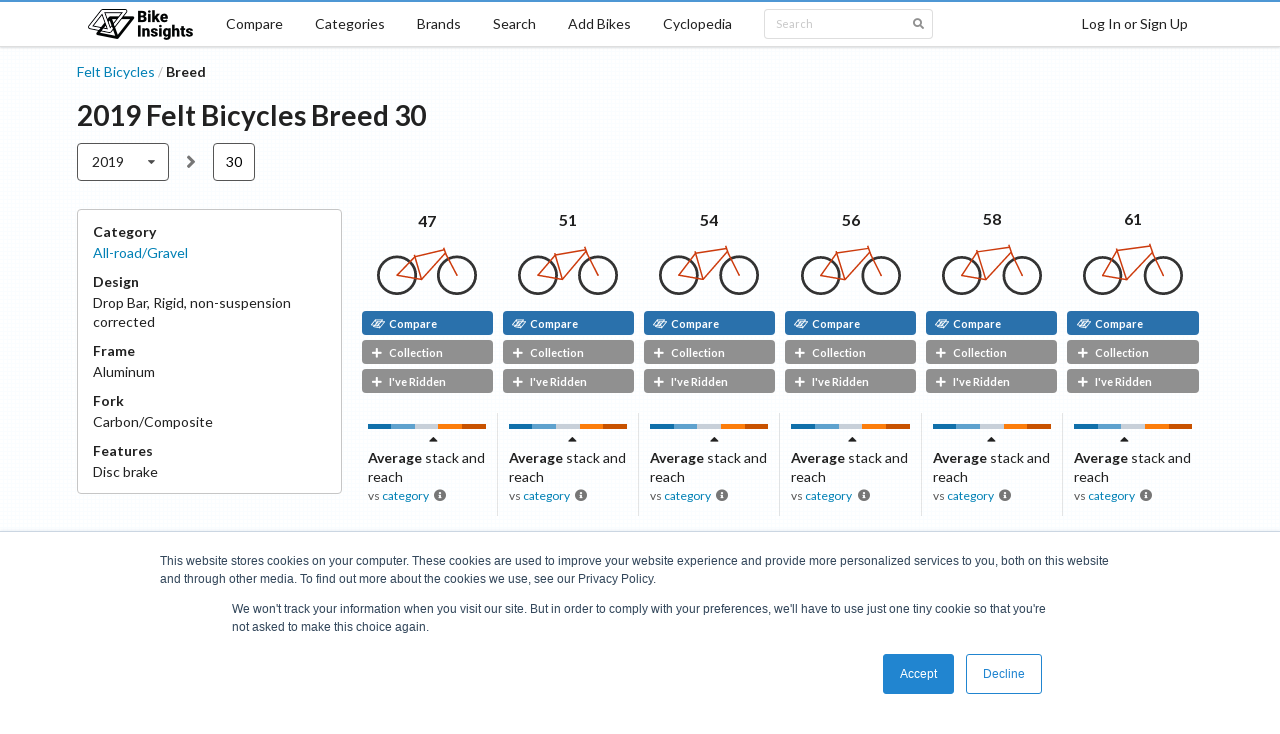

--- FILE ---
content_type: text/html; charset=utf-8
request_url: https://bikeinsights.com/bikes/5b913150ca258c0015e4dc5d-felt-bicycles-breed?version=2019&build=30
body_size: 14830
content:
<!DOCTYPE html><html lang="en"><head><meta charSet="utf-8"/><link rel="apple-touch-icon" sizes="180x180" href="/apple-touch-icon.png"/><link rel="icon" type="image/png" sizes="32x32" href="/favicon-32x32.png"/><link rel="icon" type="image/png" sizes="16x16" href="/favicon-16x16.png"/><link rel="manifest" href="/site.webmanifest"/><link rel="mask-icon" href="/safari-pinned-tab.svg" color="#000000"/><meta name="msapplication-TileColor" content="#2d89ef"/><meta name="theme-color" content="#ffffff"/><meta charSet="utf-8"/><meta name="viewport" content="minimum-scale=1, initial-scale=1, width=device-width, shrink-to-fit=no"/><link href="https://fonts.googleapis.com/css?family=Lato:400,700|Roboto:400,700|Sriracha&amp;display=swap" rel="stylesheet"/><title>2019 Felt Bicycles Breed 30 - Bike Insights</title><link rel="canonical" href="https://bikeinsights.com/bikes/5b913150ca258c0015e4dc5d-felt-bicycles-breed?build=30&amp;version=2019"/><meta name="description" content="All-road/Gravel bike with 6 sizes. Find your ideal bike using bike-on-bike geometry comparisons with diagrams, powerful search tools, and category analysis."/><meta property="og:site_name" content="Bike Insights"/><meta property="og:title" content="2019 Felt Bicycles Breed 30"/><meta property="og:description" content="All-road/Gravel bike with 6 sizes. Find your ideal bike using bike-on-bike geometry comparisons with diagrams, powerful search tools, and category analysis."/><meta property="og:url" content="https://bikeinsights.com/bikes/5b913150ca258c0015e4dc5d-felt-bicycles-breed?build=30&amp;version=2019"/><meta name="twitter:domain" value="bikeinsights.com"/><meta name="twitter:title" value="2019 Felt Bicycles Breed 30"/><meta name="twitter:description" content="All-road/Gravel bike with 6 sizes. Find your ideal bike using bike-on-bike geometry comparisons with diagrams, powerful search tools, and category analysis."/><meta name="twitter:url" content="https://bikeinsights.com/bikes/5b913150ca258c0015e4dc5d-felt-bicycles-breed?build=30&amp;version=2019"/><script type="application/ld+json">{"@context":"https://schema.org","@type":"BreadcrumbList","itemListElement":[{"@type":"ListItem","position":1,"item":"https://bikeinsights.com/categories","name":"Categories"},{"@type":"ListItem","position":2,"item":"https://bikeinsights.com/categories/road-bike/mixed-terrain-road-bike/all-road","name":"All-road/Gravel"},{"@type":"ListItem","position":3,"name":"2019 Felt Bicycles Breed 30"}]}</script><script type="application/ld+json">{"@context":"https://schema.org","@type":"BreadcrumbList","itemListElement":[{"@type":"ListItem","position":1,"item":"https://bikeinsights.com/brands","name":"Brands"},{"@type":"ListItem","position":2,"item":"https://bikeinsights.com/brands/5b912b67ca258c0015e4dc3b-felt-bicycles","name":"Felt Bicycles"},{"@type":"ListItem","position":3,"name":"2019 Breed 30"}]}</script><link rel="preload" href="/_next/static/css/618f307992776a35ec5c71088f5dc03c957e6efe_CSS.afd8b54e.chunk.css" as="style"/><link rel="stylesheet" href="/_next/static/css/618f307992776a35ec5c71088f5dc03c957e6efe_CSS.afd8b54e.chunk.css" data-n-g=""/><link rel="preload" href="/_next/static/css/48c6c702c1828ccaf8a90fbe2725f11dbd59f8fe_CSS.c55c50ff.chunk.css" as="style"/><link rel="stylesheet" href="/_next/static/css/48c6c702c1828ccaf8a90fbe2725f11dbd59f8fe_CSS.c55c50ff.chunk.css" data-n-g=""/><link rel="preload" href="/_next/static/css/41f0c1940ed82250b70c2338990b6f4ea6c60f96_CSS.e1d2cd34.chunk.css" as="style"/><link rel="stylesheet" href="/_next/static/css/41f0c1940ed82250b70c2338990b6f4ea6c60f96_CSS.e1d2cd34.chunk.css" data-n-g=""/><link rel="preload" href="/_next/static/css/b15abc2664df1dec357bc990bdcfa9556f4578fa_CSS.c1447ace.chunk.css" as="style"/><link rel="stylesheet" href="/_next/static/css/b15abc2664df1dec357bc990bdcfa9556f4578fa_CSS.c1447ace.chunk.css" data-n-g=""/><link rel="preload" href="/_next/static/css/d9aaf7c6752f3c36875179653c27e510cac134a8_CSS.29e8c770.chunk.css" as="style"/><link rel="stylesheet" href="/_next/static/css/d9aaf7c6752f3c36875179653c27e510cac134a8_CSS.29e8c770.chunk.css" data-n-g=""/><link rel="preload" href="/_next/static/css/f8fa1903f712fcd9654ae3a052bccaa4739f585d_CSS.67b612a4.chunk.css" as="style"/><link rel="stylesheet" href="/_next/static/css/f8fa1903f712fcd9654ae3a052bccaa4739f585d_CSS.67b612a4.chunk.css" data-n-g=""/><link rel="preload" href="/_next/static/css/033f869c0cc364627d93bd7d05534baade1e7634_CSS.a7a708ad.chunk.css" as="style"/><link rel="stylesheet" href="/_next/static/css/033f869c0cc364627d93bd7d05534baade1e7634_CSS.a7a708ad.chunk.css" data-n-g=""/><link rel="preload" href="/_next/static/css/styles.c7e39c49.chunk.css" as="style"/><link rel="stylesheet" href="/_next/static/css/styles.c7e39c49.chunk.css" data-n-g=""/><link rel="preload" href="/_next/static/css/pages/_app.3641ccc1.chunk.css" as="style"/><link rel="stylesheet" href="/_next/static/css/pages/_app.3641ccc1.chunk.css" data-n-g=""/><link rel="preload" href="/_next/static/css/237588efc258b07c78e83f24c14139791bbe828a_CSS.54188f3f.chunk.css" as="style"/><link rel="stylesheet" href="/_next/static/css/237588efc258b07c78e83f24c14139791bbe828a_CSS.54188f3f.chunk.css" data-n-p=""/><link rel="preload" href="/_next/static/css/aee52eb3c9325b3ddc7249153229fbc944dce8e3_CSS.ec9cb4a2.chunk.css" as="style"/><link rel="stylesheet" href="/_next/static/css/aee52eb3c9325b3ddc7249153229fbc944dce8e3_CSS.ec9cb4a2.chunk.css" data-n-p=""/><link rel="preload" href="/_next/static/css/a445ff8b6280f3cc74fbe3434db0e233f1e83d22_CSS.40f6affc.chunk.css" as="style"/><link rel="stylesheet" href="/_next/static/css/a445ff8b6280f3cc74fbe3434db0e233f1e83d22_CSS.40f6affc.chunk.css" data-n-p=""/><link rel="preload" href="/_next/static/css/278135737b3e1b412462599ed3da0672d62786e5_CSS.dbc74556.chunk.css" as="style"/><link rel="stylesheet" href="/_next/static/css/278135737b3e1b412462599ed3da0672d62786e5_CSS.dbc74556.chunk.css" data-n-p=""/><link rel="preload" href="/_next/static/css/pages/bikes/%5BbikeId%5D.cde65672.chunk.css" as="style"/><link rel="stylesheet" href="/_next/static/css/pages/bikes/%5BbikeId%5D.cde65672.chunk.css" data-n-p=""/><noscript data-n-css="true"></noscript><link rel="preload" href="/_next/static/chunks/main-c6246b5cf9137a17689b.js" as="script"/><link rel="preload" href="/_next/static/chunks/webpack-d7b2fb72fb7257504a38.js" as="script"/><link rel="preload" href="/_next/static/chunks/framework.7c6d77cdc01858bec508.js" as="script"/><link rel="preload" href="/_next/static/chunks/c227ff77.1542b56e990aa850d001.js" as="script"/><link rel="preload" href="/_next/static/chunks/589e5bbf4b9b7a5a2c77c117f09e20a2731373dd.8858cf83bec1e139a100.js" as="script"/><link rel="preload" href="/_next/static/chunks/7bb579c2d15f61e72122c816927bd66555157a5b.9cd2cdefd2e25969d4ad.js" as="script"/><link rel="preload" href="/_next/static/chunks/79a029a91659c4cdc3f9a87cd7912ed00fed14c5.af8594f9813978e2c92e.js" as="script"/><link rel="preload" href="/_next/static/chunks/618f307992776a35ec5c71088f5dc03c957e6efe_CSS.ff5578978733a40a67a3.js" as="script"/><link rel="preload" href="/_next/static/chunks/a28bb37d961aed8f1d56983c86241312a8eddb08.3f6c98a0d46150ce8c52.js" as="script"/><link rel="preload" href="/_next/static/chunks/a0fcf753509d76ae8066fcfad305cb8dd8b68c76.9735d51a1064a471ae54.js" as="script"/><link rel="preload" href="/_next/static/chunks/48c6c702c1828ccaf8a90fbe2725f11dbd59f8fe_CSS.d6f2610c02ca1f2f8023.js" as="script"/><link rel="preload" href="/_next/static/chunks/41f0c1940ed82250b70c2338990b6f4ea6c60f96_CSS.33fae6201fee986d0584.js" as="script"/><link rel="preload" href="/_next/static/chunks/6b321c5c20e83cacaab7463757765ce51d7318e4.8a573cd5588ffcf1f89c.js" as="script"/><link rel="preload" href="/_next/static/chunks/3bfe478cadea75db50eae4001fc5f44a2b8e40cd.43a783680665719bdbe2.js" as="script"/><link rel="preload" href="/_next/static/chunks/b15abc2664df1dec357bc990bdcfa9556f4578fa_CSS.0b5f6bdc6f7c56fd5910.js" as="script"/><link rel="preload" href="/_next/static/chunks/43707ddad152cc116a5685f0ce8ea0cccd3576d3.a36b7e73f2ac225b53a1.js" as="script"/><link rel="preload" href="/_next/static/chunks/d9aaf7c6752f3c36875179653c27e510cac134a8_CSS.5cce01f8b620a635bfe5.js" as="script"/><link rel="preload" href="/_next/static/chunks/f8fa1903f712fcd9654ae3a052bccaa4739f585d_CSS.2def46d8f6d9630e1283.js" as="script"/><link rel="preload" href="/_next/static/chunks/0796b910c00101f49dbf79e29359d08a632a36da.37809d65d1d0fe5a27c7.js" as="script"/><link rel="preload" href="/_next/static/chunks/91ad7b0c3af0720f1cad9ed1d9df32995d1ffc6a.2c089197609412557f45.js" as="script"/><link rel="preload" href="/_next/static/chunks/033f869c0cc364627d93bd7d05534baade1e7634.23768903295e9d7acc62.js" as="script"/><link rel="preload" href="/_next/static/chunks/033f869c0cc364627d93bd7d05534baade1e7634_CSS.034de57766ff36fd46b3.js" as="script"/><link rel="preload" href="/_next/static/chunks/styles.5b83a617d2a1c939c2af.js" as="script"/><link rel="preload" href="/_next/static/chunks/pages/_app-d7a05ccb93538a4e52f6.js" as="script"/><link rel="preload" href="/_next/static/chunks/52d02a0c042c83e03948955c95d4d8ed3e5904f0.ad60c08cdd574893f13a.js" as="script"/><link rel="preload" href="/_next/static/chunks/237588efc258b07c78e83f24c14139791bbe828a_CSS.748f7f460fe4ac62566f.js" as="script"/><link rel="preload" href="/_next/static/chunks/aee52eb3c9325b3ddc7249153229fbc944dce8e3.3ae6a51de7e903d809f9.js" as="script"/><link rel="preload" href="/_next/static/chunks/aee52eb3c9325b3ddc7249153229fbc944dce8e3_CSS.b49a158ac8e0abf8851b.js" as="script"/><link rel="preload" href="/_next/static/chunks/0b74e05a0a486787672db27c289b41d5ac38a3d5.00e42a07a5e0a53eef45.js" as="script"/><link rel="preload" href="/_next/static/chunks/a445ff8b6280f3cc74fbe3434db0e233f1e83d22_CSS.f670b774c84bedcb2ff7.js" as="script"/><link rel="preload" href="/_next/static/chunks/4e090e2a7b1985d00500c667c6c44a1b5d982bd9.bb30751d65e2d1ba039b.js" as="script"/><link rel="preload" href="/_next/static/chunks/278135737b3e1b412462599ed3da0672d62786e5_CSS.00748a1e77ca8afbafe6.js" as="script"/><link rel="preload" href="/_next/static/chunks/278135737b3e1b412462599ed3da0672d62786e5.2dda07d27591854d78a7.js" as="script"/><link rel="preload" href="/_next/static/chunks/pages/bikes/%5BbikeId%5D-c3838e5cf6118a516b54.js" as="script"/></head><body><div id="__next"><div class=""><div class="cheeseburger-menu"><div class="cheeseburger-menu-overlay" style="position:fixed;top:0;bottom:0;left:0;right:0;z-index:1001;background:rgba(0, 0, 0, 0.3);opacity:0;transition:opacity 0.3s, transform 0s 0.3s;transform:translate3d(100%, 0px, 0px)" role="button" tabindex="-1"></div><div><div class="cheeseburger-menu-outer" style="position:fixed;left:0;right:inherit;top:0;bottom:0;z-index:1002;width:300px;max-width:80%;transition:transform 0.3s;transform:translate3d(-100%, 0px, 0px);transform-origin:left;background-color:white"><div class="cheeseburger-menu-inner" style="height:100%;padding-bottom:0;overflow-y:auto"><div class="mobile-sidebar-content"><div class="mobile-sidebar-menu"><a href="/">Home</a><a href="/compare">Compare</a><a href="/categories">Categories</a><a href="/brands">Brands</a><a href="/search">Search</a><a href="/bike-geometries/add">Add Bikes</a><a href="/cyclopedia">Cyclopedia</a></div><div class="mobile-sidebar-search"><div class="search-box"><div class="ui large fluid right icon input"><input type="text" value="" placeholder="Search"/><i aria-hidden="true" class="search icon"></i></div></div></div></div></div><div class="cheeseburger-menu-shadow" style="position:absolute;z-index:-1;width:100%;height:100%;transition:opacity 0.3s;box-shadow:0 0 15px 0 rgba(0, 0, 0, .2);opacity:0;top:0;bottom:0;left:0;right:0"></div></div></div></div><div class="mobile-content"><header class="ui borderless stackable top fixed desktop-menu menu"><nav aria-labelledby="primary-navigation" class="ui container"><a class="item logo-item" href="/"><img src="/logo.png" srcSet="/logo.png 1x, /logo_2x.png 2x" alt="Bike Insights"/></a><a class="item" href="/compare">Compare</a><a class="item" href="/categories">Categories</a><a class="item" href="/brands">Brands</a><a class="item" href="/search">Search</a><a class="item" href="/bike-geometries/add">Add Bikes</a><a class="item" href="/cyclopedia">Cyclopedia</a><div class="item search-menu-item"><div class="search-box dropdown"><div class="ui mini right icon input"><input type="text" value="" placeholder="Search"/><i aria-hidden="true" class="search icon"></i></div></div></div><a class="right item">Log In or Sign Up</a></nav></header><header aria-labelledby="mobile-navigation" class="ui borderless mobile-menu menu"><a class="item"><i aria-hidden="true" class="sidebar icon"></i></a><a class="item logo-item" href="/"><img src="/logo.png" srcSet="/logo.png 1x, /logo_2x.png 2x" alt="Bike Insights"/></a><a class="right item">Log In or Sign Up</a></header><main class="ui container page-container bike-profile"><div class="header-wrapper"><div class="header-title-wrapper"><div class="ui breadcrumb"><div class="section"><a href="/brands/5b912b67ca258c0015e4dc3b-felt-bicycles">Felt Bicycles</a></div><div class="divider">/</div><div class="active section">Breed</div></div><h1 class="ui header header-title">2019<!-- --> <!-- -->Felt Bicycles<!-- --> <!-- -->Breed<!-- --> <!-- -->30</h1></div></div><div class="version-build-wrapper"><div class="version-menu"><nav name="version" aria-labelledby="bike-version-navigation" role="listbox" aria-expanded="false" class="ui compact selection scrolling dropdown" tabindex="0"><div aria-atomic="true" aria-live="polite" role="alert" class="divider text">2019</div><i aria-hidden="true" class="dropdown icon"></i><div class="menu transition"><a title="2024 Felt Bicycles Breed" style="pointer-events:all" role="option" aria-checked="false" aria-selected="false" class="item" href="/bikes/5b913150ca258c0015e4dc5d-felt-bicycles-breed?version=2024"><span class="text">2024</span></a><a title="2023 Felt Bicycles Breed" style="pointer-events:all" role="option" aria-checked="false" aria-selected="false" class="item" href="/bikes/5b913150ca258c0015e4dc5d-felt-bicycles-breed?version=2023"><span class="text">2023</span></a><a title="2022 Felt Bicycles Breed" style="pointer-events:all" role="option" aria-checked="false" aria-selected="false" class="item" href="/bikes/5b913150ca258c0015e4dc5d-felt-bicycles-breed?version=2022"><span class="text">2022</span></a><a title="2021 Felt Bicycles Breed" style="pointer-events:all" role="option" aria-checked="false" aria-selected="false" class="item" href="/bikes/5b913150ca258c0015e4dc5d-felt-bicycles-breed?version=2021"><span class="text">2021</span></a><a title="2019 Felt Bicycles Breed" style="pointer-events:all" role="option" aria-checked="true" aria-selected="true" class="active selected item" href="/bikes/5b913150ca258c0015e4dc5d-felt-bicycles-breed?version=2019"><span class="text">2019</span></a><a title="2018 Felt Bicycles Breed" style="pointer-events:all" role="option" aria-checked="false" aria-selected="false" class="item" href="/bikes/5b913150ca258c0015e4dc5d-felt-bicycles-breed?version=2018"><span class="text">2018</span></a><a title="2010 Felt Bicycles Breed" style="pointer-events:all" role="option" aria-checked="false" aria-selected="false" class="item" href="/bikes/5b913150ca258c0015e4dc5d-felt-bicycles-breed?version=2010"><span class="text">2010</span></a></div></nav></div><i aria-hidden="true" class="grey angle right icon"></i><div class="build-menu"><nav class="build-list" aria-labelledby="bike-build-navigation"><a class="build-list-build active" title="2019 Felt Bicycles Breed 30" href="/bikes/5b913150ca258c0015e4dc5d-felt-bicycles-breed?version=2019&amp;build=30">30</a></nav></div></div><div class="build-profile"><div class="geometry-table-wrapper"><div class="geometry-table geometry-count-6"><div class="geometry-table-header-wrapper"><div class="geometry-table-header-wrapper-left"><div class="build-summary-component"><div class="build-summary-content"><dl class="build-summary-items"><div class="build-summary-item"><dt class="build-summary-item-title">Category</dt><dd class="build-summary-item-content"><a href="/categories/road-bike/mixed-terrain-road-bike/all-road">All-road/Gravel</a></dd></div><div class="build-summary-item"><dt class="build-summary-item-title">Design</dt><dd class="build-summary-item-content"><span>Drop Bar</span><span>, </span><span>Rigid, non-suspension corrected</span></dd></div><div class="build-summary-item"><dt class="build-summary-item-title">Frame</dt><dd class="build-summary-item-content">Aluminum</dd></div><div class="build-summary-item"><dt class="build-summary-item-title">Fork</dt><dd class="build-summary-item-content">Carbon/Composite</dd></div><div class="build-summary-item"><dt class="build-summary-item-title">Features</dt><dd class="build-summary-item-content"><span>Disc<!-- --> brake</span></dd></div></dl><div class="build-summary-labels"></div></div></div></div><div class="geometry-table-header-wrapper-right"><div class="bike-profile-header"><div role="navigation" class="navigation"><a tabindex="-1" class="item far-left disabled" alt="Jump to Smallest Size" role="button"><span><i aria-hidden="true" class="angle double left icon"></i><span class="label">47</span></span></a><a tabindex="-1" class="item left disabled" alt="View Smaller Size" role="button"><span><i aria-hidden="true" class="angle left icon"></i><span class="label">size</span></span></a><span class="item"><span class="summary">6<!-- --> sizes</span><span class="range">(<!-- -->47<!-- --> to <!-- -->61<!-- -->)</span></span><a tabindex="-1" class="item right disabled" alt="View Larger Size" role="button"><span><span class="label">size</span><i aria-hidden="true" class="angle right icon"></i></span></a><a tabindex="-1" class="item far-right disabled" alt="Jump to Largest Size" role="button"><span><span class="label">61</span><i aria-hidden="true" class="angle double right icon"></i></span></a></div><table class="bike-profile-table bike-profile-header-table"><tbody><tr><td class="header-cell ghc ghc-0"><div class="size-wrapper"><a class="size" title="2019 Felt Bicycles Breed 30 47" href="/bike-geometries/5eaf83183ae0e000176abcfd-2019-felt-bicycles-breed-30-47">47</a></div><div class="bike-diagram-wrapper"><a class="size" title="2019 Felt Bicycles Breed 30 47" href="/bike-geometries/5eaf83183ae0e000176abcfd-2019-felt-bicycles-breed-30-47"><svg width="100" height="48.710821998817266" xmlns="http://www.w3.org/2000/svg" opacity="1"><g transform="scale(0.05913660555884092)"><g><g><ellipse cx="339" cy="484.7" rx="315.5" ry="315.5" stroke-width="47" stroke="#333" fill="transparent"></ellipse><ellipse cx="339" cy="484.7" rx="12.7" ry="12.7" stroke-width="0" fill="#cc3b0d"></ellipse></g><g><ellipse cx="1352" cy="484.7" rx="315.5" ry="315.5" stroke-width="47" stroke="#333" fill="transparent"></ellipse><ellipse cx="1352" cy="484.7" rx="12.7" ry="12.7" stroke-width="0" fill="#cc3b0d"></ellipse></g></g><ellipse cx="752.78" cy="556.7" rx="12.7" ry="12.7" stroke-width="0" fill="#cc3b0d"></ellipse><line x1="339" y1="484.7" x2="752.78" y2="556.7" stroke-width="25.4" stroke="#cc3b0d" fill="none"></line><line x1="631.5" y1="133.74" x2="752.78" y2="556.7" stroke-width="25.4" stroke="#cc3b0d" fill="none"></line><line x1="641.1" y1="167.21" x2="339" y2="484.7" stroke-width="25.4" stroke="#cc3b0d" fill="none"></line><line x1="1126.78" y1="12.7" x2="1171.25" y2="134.86" stroke-width="25.4" stroke="#cc3b0d" fill="none"></line><line x1="641.1" y1="167.21" x2="1139.3" y2="47.09" stroke-width="25.4" stroke="#cc3b0d" fill="none"></line><line x1="752.78" y1="556.7" x2="1158.73" y2="100.47" stroke-width="25.4" stroke="#cc3b0d" fill="none"></line><g><line x1="1171.25" y1="134.86" x2="1352" y2="484.7" stroke-width="25.4" stroke="#cc3b0d" fill="none"></line><ellipse cx="1171.25" cy="134.86" rx="12.7" ry="12.7" stroke-width="0" fill="#cc3b0d"></ellipse></g></g></svg></a></div><div class="bike-geometry-buttons"><div class="bike-geometry-compare-button compact fluid"><a title="Compare this bike" class="ui black small label" href="/compare?geometries=5eaf83183ae0e000176abcfd"><span class="bike-insights-icon small">
<svg width="100%" height="100%" viewBox="0 0 14 9" version="1.1" xmlns="http://www.w3.org/2000/svg" xmlns:xlink="http://www.w3.org/1999/xlink" xml:space="preserve" xmlns:serif="http://www.serif.com/" style="fill-rule:evenodd;clip-rule:evenodd;stroke-linejoin:round;stroke-miterlimit:2;">
  <g id="Shadow-170" serif:id="Shadow 170" transform="matrix(1,0,0,1,-1691.61,-1015.17)">
      <g transform="matrix(0.0580316,0,0,0.0580316,1674.34,1004.7)">
          <circle cx="531.667" cy="219.075" r="7.326" style="fill:white;"/>
      </g>
      <g transform="matrix(0.0580316,0,0,0.0580316,1663.34,1009.59)">
          <circle cx="531.667" cy="219.075" r="7.326" style="fill:white;"/>
      </g>
      <g transform="matrix(0.0580316,0,0,0.0580316,1669.47,1010.79)">
          <circle cx="531.667" cy="219.075" r="7.326" style="fill:white;"/>
      </g>
      <g transform="matrix(0.0580316,0,0,0.0580316,1667.24,1004.7)">
          <circle cx="531.667" cy="219.075" r="7.326" style="fill:white;"/>
      </g>
      <g transform="matrix(-0.000531338,-0.000424692,0.00312267,-0.00390682,1696.15,1019.86)">
          <rect x="-624.988" y="-624.988" width="1249.98" height="1249.98" style="fill:white;"/>
      </g>
      <g transform="matrix(3.67177e-20,0.000599645,-0.00500143,3.06249e-19,1701.64,1017.42)">
          <rect x="-708.956" y="-708.956" width="1417.91" height="1417.91" style="fill:white;"/>
      </g>
      <g transform="matrix(-0.000426526,-0.000340877,0.00312245,-0.003907,1702.76,1020.46)">
          <rect x="-778.604" y="-778.604" width="1557.21" height="1557.21" style="fill:white;"/>
      </g>
      <g transform="matrix(-0.000130741,0.000667825,-0.00490826,-0.000960899,1697.26,1022.9)">
          <rect x="-624.717" y="-624.717" width="1249.43" height="1249.43" style="fill:white;"/>
      </g>
      <g transform="matrix(-0.000616331,0.000225833,-0.00172073,-0.00469611,1699.21,1020.46)">
          <rect x="-647.772" y="-647.772" width="1295.54" height="1295.54" style="fill:white;"/>
      </g>
  </g>
  <g id="Fill-130" serif:id="Fill 130" transform="matrix(1,0,0,1,-1870.61,-1033.22)">
      <g transform="matrix(0.0580316,0,0,0.0580316,1851.17,1020.93)">
          <circle cx="531.667" cy="219.075" r="7.326" style="fill:white;"/>
      </g>
      <g transform="matrix(0.0580316,0,0,0.0580316,1840.18,1025.81)">
          <circle cx="531.667" cy="219.075" r="7.326" style="fill:white;"/>
      </g>
      <g transform="matrix(0.0580316,0,0,0.0580316,1846.31,1027.01)">
          <circle cx="531.667" cy="219.075" r="7.326" style="fill:white;"/>
      </g>
      <g transform="matrix(0.0580316,0,0,0.0580316,1844.08,1020.93)">
          <circle cx="531.667" cy="219.075" r="7.326" style="fill:white;"/>
      </g>
      <g transform="matrix(-0.000616219,0.000225792,-0.00172073,-0.00469611,1876.05,1036.68)">
          <rect x="-647.772" y="-647.772" width="1295.54" height="1295.54" style="fill:white;"/>
      </g>
      <g transform="matrix(-0.000531338,-0.000424692,0.00312267,-0.00390682,1872.99,1036.08)">
          <rect x="-624.988" y="-624.988" width="1249.98" height="1249.98" style="fill:white;"/>
      </g>
      <g transform="matrix(3.67177e-20,0.000599645,-0.00500143,3.06249e-19,1878.48,1033.64)">
          <rect x="-708.956" y="-708.956" width="1417.91" height="1417.91" style="fill:white;"/>
      </g>
      <g transform="matrix(-0.000426526,-0.000340877,0.00312245,-0.003907,1879.6,1036.68)">
          <rect x="-778.604" y="-778.604" width="1557.21" height="1557.21" style="fill:white;"/>
      </g>
      <g transform="matrix(-0.000130741,0.000667825,-0.00490826,-0.000960899,1874.1,1039.12)">
          <rect x="-624.717" y="-624.717" width="1249.43" height="1249.43" style="fill:white;"/>
      </g>
  </g>
</svg>
      </span> Compare</a></div><div class="bike-geometry-bookmark compact fluid"><a role="button" title="Add bike to your collection" class="ui grey small label"><i aria-hidden="true" class="plus icon"></i>Collection</a></div><div class="bike-geometry-ridden-toggle compact fluid"><a role="button" title="Mark bike as ridden" class="ui grey small label"><i aria-hidden="true" class="plus icon"></i>I&#x27;ve Ridden</a></div></div></td><td class="header-cell ghc ghc-1"><div class="size-wrapper"><a class="size" title="2019 Felt Bicycles Breed 30 51" href="/bike-geometries/5eaf83193ae0e000176abcfe-2019-felt-bicycles-breed-30-51">51</a></div><div class="bike-diagram-wrapper"><a class="size" title="2019 Felt Bicycles Breed 30 51" href="/bike-geometries/5eaf83193ae0e000176abcfe-2019-felt-bicycles-breed-30-51"><svg width="100" height="49.54036535061874" xmlns="http://www.w3.org/2000/svg" opacity="1"><g transform="scale(0.05892751915144372)"><g><g><ellipse cx="339" cy="501.7" rx="315.5" ry="315.5" stroke-width="47" stroke="#333" fill="transparent"></ellipse><ellipse cx="339" cy="501.7" rx="12.7" ry="12.7" stroke-width="0" fill="#cc3b0d"></ellipse></g><g><ellipse cx="1358" cy="501.7" rx="315.5" ry="315.5" stroke-width="47" stroke="#333" fill="transparent"></ellipse><ellipse cx="1358" cy="501.7" rx="12.7" ry="12.7" stroke-width="0" fill="#cc3b0d"></ellipse></g></g><ellipse cx="752.78" cy="573.7" rx="12.7" ry="12.7" stroke-width="0" fill="#cc3b0d"></ellipse><line x1="339" y1="501.7" x2="752.78" y2="573.7" stroke-width="25.4" stroke="#cc3b0d" fill="none"></line><line x1="623.23" y1="121.91" x2="752.78" y2="573.7" stroke-width="25.4" stroke="#cc3b0d" fill="none"></line><line x1="632.82" y1="155.35" x2="339" y2="501.7" stroke-width="25.4" stroke="#cc3b0d" fill="none"></line><line x1="1131.78" y1="12.7" x2="1176.85" y2="139.96" stroke-width="25.4" stroke="#cc3b0d" fill="none"></line><line x1="632.82" y1="155.35" x2="1150.55" y2="65.7" stroke-width="25.4" stroke="#cc3b0d" fill="none"></line><line x1="752.78" y1="573.7" x2="1158.08" y2="86.96" stroke-width="25.4" stroke="#cc3b0d" fill="none"></line><g><line x1="1176.85" y1="139.96" x2="1358" y2="501.7" stroke-width="25.4" stroke="#cc3b0d" fill="none"></line><ellipse cx="1176.85" cy="139.96" rx="12.7" ry="12.7" stroke-width="0" fill="#cc3b0d"></ellipse></g></g></svg></a></div><div class="bike-geometry-buttons"><div class="bike-geometry-compare-button compact fluid"><a title="Compare this bike" class="ui black small label" href="/compare?geometries=5eaf83193ae0e000176abcfe"><span class="bike-insights-icon small">
<svg width="100%" height="100%" viewBox="0 0 14 9" version="1.1" xmlns="http://www.w3.org/2000/svg" xmlns:xlink="http://www.w3.org/1999/xlink" xml:space="preserve" xmlns:serif="http://www.serif.com/" style="fill-rule:evenodd;clip-rule:evenodd;stroke-linejoin:round;stroke-miterlimit:2;">
  <g id="Shadow-170" serif:id="Shadow 170" transform="matrix(1,0,0,1,-1691.61,-1015.17)">
      <g transform="matrix(0.0580316,0,0,0.0580316,1674.34,1004.7)">
          <circle cx="531.667" cy="219.075" r="7.326" style="fill:white;"/>
      </g>
      <g transform="matrix(0.0580316,0,0,0.0580316,1663.34,1009.59)">
          <circle cx="531.667" cy="219.075" r="7.326" style="fill:white;"/>
      </g>
      <g transform="matrix(0.0580316,0,0,0.0580316,1669.47,1010.79)">
          <circle cx="531.667" cy="219.075" r="7.326" style="fill:white;"/>
      </g>
      <g transform="matrix(0.0580316,0,0,0.0580316,1667.24,1004.7)">
          <circle cx="531.667" cy="219.075" r="7.326" style="fill:white;"/>
      </g>
      <g transform="matrix(-0.000531338,-0.000424692,0.00312267,-0.00390682,1696.15,1019.86)">
          <rect x="-624.988" y="-624.988" width="1249.98" height="1249.98" style="fill:white;"/>
      </g>
      <g transform="matrix(3.67177e-20,0.000599645,-0.00500143,3.06249e-19,1701.64,1017.42)">
          <rect x="-708.956" y="-708.956" width="1417.91" height="1417.91" style="fill:white;"/>
      </g>
      <g transform="matrix(-0.000426526,-0.000340877,0.00312245,-0.003907,1702.76,1020.46)">
          <rect x="-778.604" y="-778.604" width="1557.21" height="1557.21" style="fill:white;"/>
      </g>
      <g transform="matrix(-0.000130741,0.000667825,-0.00490826,-0.000960899,1697.26,1022.9)">
          <rect x="-624.717" y="-624.717" width="1249.43" height="1249.43" style="fill:white;"/>
      </g>
      <g transform="matrix(-0.000616331,0.000225833,-0.00172073,-0.00469611,1699.21,1020.46)">
          <rect x="-647.772" y="-647.772" width="1295.54" height="1295.54" style="fill:white;"/>
      </g>
  </g>
  <g id="Fill-130" serif:id="Fill 130" transform="matrix(1,0,0,1,-1870.61,-1033.22)">
      <g transform="matrix(0.0580316,0,0,0.0580316,1851.17,1020.93)">
          <circle cx="531.667" cy="219.075" r="7.326" style="fill:white;"/>
      </g>
      <g transform="matrix(0.0580316,0,0,0.0580316,1840.18,1025.81)">
          <circle cx="531.667" cy="219.075" r="7.326" style="fill:white;"/>
      </g>
      <g transform="matrix(0.0580316,0,0,0.0580316,1846.31,1027.01)">
          <circle cx="531.667" cy="219.075" r="7.326" style="fill:white;"/>
      </g>
      <g transform="matrix(0.0580316,0,0,0.0580316,1844.08,1020.93)">
          <circle cx="531.667" cy="219.075" r="7.326" style="fill:white;"/>
      </g>
      <g transform="matrix(-0.000616219,0.000225792,-0.00172073,-0.00469611,1876.05,1036.68)">
          <rect x="-647.772" y="-647.772" width="1295.54" height="1295.54" style="fill:white;"/>
      </g>
      <g transform="matrix(-0.000531338,-0.000424692,0.00312267,-0.00390682,1872.99,1036.08)">
          <rect x="-624.988" y="-624.988" width="1249.98" height="1249.98" style="fill:white;"/>
      </g>
      <g transform="matrix(3.67177e-20,0.000599645,-0.00500143,3.06249e-19,1878.48,1033.64)">
          <rect x="-708.956" y="-708.956" width="1417.91" height="1417.91" style="fill:white;"/>
      </g>
      <g transform="matrix(-0.000426526,-0.000340877,0.00312245,-0.003907,1879.6,1036.68)">
          <rect x="-778.604" y="-778.604" width="1557.21" height="1557.21" style="fill:white;"/>
      </g>
      <g transform="matrix(-0.000130741,0.000667825,-0.00490826,-0.000960899,1874.1,1039.12)">
          <rect x="-624.717" y="-624.717" width="1249.43" height="1249.43" style="fill:white;"/>
      </g>
  </g>
</svg>
      </span> Compare</a></div><div class="bike-geometry-bookmark compact fluid"><a role="button" title="Add bike to your collection" class="ui grey small label"><i aria-hidden="true" class="plus icon"></i>Collection</a></div><div class="bike-geometry-ridden-toggle compact fluid"><a role="button" title="Mark bike as ridden" class="ui grey small label"><i aria-hidden="true" class="plus icon"></i>I&#x27;ve Ridden</a></div></div></td><td class="header-cell ghc ghc-2"><div class="size-wrapper"><a class="size" title="2019 Felt Bicycles Breed 30 54" href="/bike-geometries/5eaf83193ae0e000176abcff-2019-felt-bicycles-breed-30-54">54</a></div><div class="bike-diagram-wrapper"><a class="size" title="2019 Felt Bicycles Breed 30 54" href="/bike-geometries/5eaf83193ae0e000176abcff-2019-felt-bicycles-breed-30-54"><svg width="100" height="50.04098360655738" xmlns="http://www.w3.org/2000/svg" opacity="1"><g transform="scale(0.0585480093676815)"><g><g><ellipse cx="339" cy="515.7" rx="315.5" ry="315.5" stroke-width="47" stroke="#333" fill="transparent"></ellipse><ellipse cx="339" cy="515.7" rx="12.7" ry="12.7" stroke-width="0" fill="#cc3b0d"></ellipse></g><g><ellipse cx="1369" cy="515.7" rx="315.5" ry="315.5" stroke-width="47" stroke="#333" fill="transparent"></ellipse><ellipse cx="1369" cy="515.7" rx="12.7" ry="12.7" stroke-width="0" fill="#cc3b0d"></ellipse></g></g><ellipse cx="752.78" cy="587.7" rx="12.7" ry="12.7" stroke-width="0" fill="#cc3b0d"></ellipse><line x1="339" y1="515.7" x2="752.78" y2="587.7" stroke-width="25.4" stroke="#cc3b0d" fill="none"></line><line x1="614.96" y1="107.07" x2="752.78" y2="587.7" stroke-width="25.4" stroke="#cc3b0d" fill="none"></line><line x1="624.53" y1="140.44" x2="339" y2="515.7" stroke-width="25.4" stroke="#cc3b0d" fill="none"></line><line x1="1137.78" y1="12.7" x2="1187.85" y2="154.1" stroke-width="25.4" stroke="#cc3b0d" fill="none"></line><line x1="624.53" y1="140.44" x2="1154.27" y2="59.27" stroke-width="25.4" stroke="#cc3b0d" fill="none"></line><line x1="752.78" y1="587.7" x2="1171.36" y2="107.53" stroke-width="25.4" stroke="#cc3b0d" fill="none"></line><g><line x1="1187.85" y1="154.1" x2="1369" y2="515.7" stroke-width="25.4" stroke="#cc3b0d" fill="none"></line><ellipse cx="1187.85" cy="154.1" rx="12.7" ry="12.7" stroke-width="0" fill="#cc3b0d"></ellipse></g></g></svg></a></div><div class="bike-geometry-buttons"><div class="bike-geometry-compare-button compact fluid"><a title="Compare this bike" class="ui black small label" href="/compare?geometries=5eaf83193ae0e000176abcff"><span class="bike-insights-icon small">
<svg width="100%" height="100%" viewBox="0 0 14 9" version="1.1" xmlns="http://www.w3.org/2000/svg" xmlns:xlink="http://www.w3.org/1999/xlink" xml:space="preserve" xmlns:serif="http://www.serif.com/" style="fill-rule:evenodd;clip-rule:evenodd;stroke-linejoin:round;stroke-miterlimit:2;">
  <g id="Shadow-170" serif:id="Shadow 170" transform="matrix(1,0,0,1,-1691.61,-1015.17)">
      <g transform="matrix(0.0580316,0,0,0.0580316,1674.34,1004.7)">
          <circle cx="531.667" cy="219.075" r="7.326" style="fill:white;"/>
      </g>
      <g transform="matrix(0.0580316,0,0,0.0580316,1663.34,1009.59)">
          <circle cx="531.667" cy="219.075" r="7.326" style="fill:white;"/>
      </g>
      <g transform="matrix(0.0580316,0,0,0.0580316,1669.47,1010.79)">
          <circle cx="531.667" cy="219.075" r="7.326" style="fill:white;"/>
      </g>
      <g transform="matrix(0.0580316,0,0,0.0580316,1667.24,1004.7)">
          <circle cx="531.667" cy="219.075" r="7.326" style="fill:white;"/>
      </g>
      <g transform="matrix(-0.000531338,-0.000424692,0.00312267,-0.00390682,1696.15,1019.86)">
          <rect x="-624.988" y="-624.988" width="1249.98" height="1249.98" style="fill:white;"/>
      </g>
      <g transform="matrix(3.67177e-20,0.000599645,-0.00500143,3.06249e-19,1701.64,1017.42)">
          <rect x="-708.956" y="-708.956" width="1417.91" height="1417.91" style="fill:white;"/>
      </g>
      <g transform="matrix(-0.000426526,-0.000340877,0.00312245,-0.003907,1702.76,1020.46)">
          <rect x="-778.604" y="-778.604" width="1557.21" height="1557.21" style="fill:white;"/>
      </g>
      <g transform="matrix(-0.000130741,0.000667825,-0.00490826,-0.000960899,1697.26,1022.9)">
          <rect x="-624.717" y="-624.717" width="1249.43" height="1249.43" style="fill:white;"/>
      </g>
      <g transform="matrix(-0.000616331,0.000225833,-0.00172073,-0.00469611,1699.21,1020.46)">
          <rect x="-647.772" y="-647.772" width="1295.54" height="1295.54" style="fill:white;"/>
      </g>
  </g>
  <g id="Fill-130" serif:id="Fill 130" transform="matrix(1,0,0,1,-1870.61,-1033.22)">
      <g transform="matrix(0.0580316,0,0,0.0580316,1851.17,1020.93)">
          <circle cx="531.667" cy="219.075" r="7.326" style="fill:white;"/>
      </g>
      <g transform="matrix(0.0580316,0,0,0.0580316,1840.18,1025.81)">
          <circle cx="531.667" cy="219.075" r="7.326" style="fill:white;"/>
      </g>
      <g transform="matrix(0.0580316,0,0,0.0580316,1846.31,1027.01)">
          <circle cx="531.667" cy="219.075" r="7.326" style="fill:white;"/>
      </g>
      <g transform="matrix(0.0580316,0,0,0.0580316,1844.08,1020.93)">
          <circle cx="531.667" cy="219.075" r="7.326" style="fill:white;"/>
      </g>
      <g transform="matrix(-0.000616219,0.000225792,-0.00172073,-0.00469611,1876.05,1036.68)">
          <rect x="-647.772" y="-647.772" width="1295.54" height="1295.54" style="fill:white;"/>
      </g>
      <g transform="matrix(-0.000531338,-0.000424692,0.00312267,-0.00390682,1872.99,1036.08)">
          <rect x="-624.988" y="-624.988" width="1249.98" height="1249.98" style="fill:white;"/>
      </g>
      <g transform="matrix(3.67177e-20,0.000599645,-0.00500143,3.06249e-19,1878.48,1033.64)">
          <rect x="-708.956" y="-708.956" width="1417.91" height="1417.91" style="fill:white;"/>
      </g>
      <g transform="matrix(-0.000426526,-0.000340877,0.00312245,-0.003907,1879.6,1036.68)">
          <rect x="-778.604" y="-778.604" width="1557.21" height="1557.21" style="fill:white;"/>
      </g>
      <g transform="matrix(-0.000130741,0.000667825,-0.00490826,-0.000960899,1874.1,1039.12)">
          <rect x="-624.717" y="-624.717" width="1249.43" height="1249.43" style="fill:white;"/>
      </g>
  </g>
</svg>
      </span> Compare</a></div><div class="bike-geometry-bookmark compact fluid"><a role="button" title="Add bike to your collection" class="ui grey small label"><i aria-hidden="true" class="plus icon"></i>Collection</a></div><div class="bike-geometry-ridden-toggle compact fluid"><a role="button" title="Mark bike as ridden" class="ui grey small label"><i aria-hidden="true" class="plus icon"></i>I&#x27;ve Ridden</a></div></div></td><td class="header-cell ghc ghc-3"><div class="size-wrapper"><a class="size" title="2019 Felt Bicycles Breed 30 56" href="/bike-geometries/5eaf83193ae0e000176abd00-2019-felt-bicycles-breed-30-56">56</a></div><div class="bike-diagram-wrapper"><a class="size" title="2019 Felt Bicycles Breed 30 56" href="/bike-geometries/5eaf83193ae0e000176abd00-2019-felt-bicycles-breed-30-56"><svg width="100" height="50.82895504962055" xmlns="http://www.w3.org/2000/svg" opacity="1"><g transform="scale(0.05837711617046118)"><g><g><ellipse cx="339" cy="531.7" rx="315.5" ry="315.5" stroke-width="47" stroke="#333" fill="transparent"></ellipse><ellipse cx="339" cy="531.7" rx="12.7" ry="12.7" stroke-width="0" fill="#cc3b0d"></ellipse></g><g><ellipse cx="1374" cy="531.7" rx="315.5" ry="315.5" stroke-width="47" stroke="#333" fill="transparent"></ellipse><ellipse cx="1374" cy="531.7" rx="12.7" ry="12.7" stroke-width="0" fill="#cc3b0d"></ellipse></g></g><ellipse cx="752.78" cy="603.7" rx="12.7" ry="12.7" stroke-width="0" fill="#cc3b0d"></ellipse><line x1="339" y1="531.7" x2="752.78" y2="603.7" stroke-width="25.4" stroke="#cc3b0d" fill="none"></line><line x1="600.75" y1="106.42" x2="752.78" y2="603.7" stroke-width="25.4" stroke="#cc3b0d" fill="none"></line><line x1="610.93" y1="139.72" x2="339" y2="531.7" stroke-width="25.4" stroke="#cc3b0d" fill="none"></line><line x1="1141.78" y1="12.7" x2="1195.5" y2="168.71" stroke-width="25.4" stroke="#cc3b0d" fill="none"></line><line x1="610.93" y1="139.72" x2="1157.49" y2="58.31" stroke-width="25.4" stroke="#cc3b0d" fill="none"></line><line x1="752.78" y1="603.7" x2="1179.8" y2="123.1" stroke-width="25.4" stroke="#cc3b0d" fill="none"></line><g><line x1="1195.5" y1="168.71" x2="1374" y2="531.7" stroke-width="25.4" stroke="#cc3b0d" fill="none"></line><ellipse cx="1195.5" cy="168.71" rx="12.7" ry="12.7" stroke-width="0" fill="#cc3b0d"></ellipse></g></g></svg></a></div><div class="bike-geometry-buttons"><div class="bike-geometry-compare-button compact fluid"><a title="Compare this bike" class="ui black small label" href="/compare?geometries=5eaf83193ae0e000176abd00"><span class="bike-insights-icon small">
<svg width="100%" height="100%" viewBox="0 0 14 9" version="1.1" xmlns="http://www.w3.org/2000/svg" xmlns:xlink="http://www.w3.org/1999/xlink" xml:space="preserve" xmlns:serif="http://www.serif.com/" style="fill-rule:evenodd;clip-rule:evenodd;stroke-linejoin:round;stroke-miterlimit:2;">
  <g id="Shadow-170" serif:id="Shadow 170" transform="matrix(1,0,0,1,-1691.61,-1015.17)">
      <g transform="matrix(0.0580316,0,0,0.0580316,1674.34,1004.7)">
          <circle cx="531.667" cy="219.075" r="7.326" style="fill:white;"/>
      </g>
      <g transform="matrix(0.0580316,0,0,0.0580316,1663.34,1009.59)">
          <circle cx="531.667" cy="219.075" r="7.326" style="fill:white;"/>
      </g>
      <g transform="matrix(0.0580316,0,0,0.0580316,1669.47,1010.79)">
          <circle cx="531.667" cy="219.075" r="7.326" style="fill:white;"/>
      </g>
      <g transform="matrix(0.0580316,0,0,0.0580316,1667.24,1004.7)">
          <circle cx="531.667" cy="219.075" r="7.326" style="fill:white;"/>
      </g>
      <g transform="matrix(-0.000531338,-0.000424692,0.00312267,-0.00390682,1696.15,1019.86)">
          <rect x="-624.988" y="-624.988" width="1249.98" height="1249.98" style="fill:white;"/>
      </g>
      <g transform="matrix(3.67177e-20,0.000599645,-0.00500143,3.06249e-19,1701.64,1017.42)">
          <rect x="-708.956" y="-708.956" width="1417.91" height="1417.91" style="fill:white;"/>
      </g>
      <g transform="matrix(-0.000426526,-0.000340877,0.00312245,-0.003907,1702.76,1020.46)">
          <rect x="-778.604" y="-778.604" width="1557.21" height="1557.21" style="fill:white;"/>
      </g>
      <g transform="matrix(-0.000130741,0.000667825,-0.00490826,-0.000960899,1697.26,1022.9)">
          <rect x="-624.717" y="-624.717" width="1249.43" height="1249.43" style="fill:white;"/>
      </g>
      <g transform="matrix(-0.000616331,0.000225833,-0.00172073,-0.00469611,1699.21,1020.46)">
          <rect x="-647.772" y="-647.772" width="1295.54" height="1295.54" style="fill:white;"/>
      </g>
  </g>
  <g id="Fill-130" serif:id="Fill 130" transform="matrix(1,0,0,1,-1870.61,-1033.22)">
      <g transform="matrix(0.0580316,0,0,0.0580316,1851.17,1020.93)">
          <circle cx="531.667" cy="219.075" r="7.326" style="fill:white;"/>
      </g>
      <g transform="matrix(0.0580316,0,0,0.0580316,1840.18,1025.81)">
          <circle cx="531.667" cy="219.075" r="7.326" style="fill:white;"/>
      </g>
      <g transform="matrix(0.0580316,0,0,0.0580316,1846.31,1027.01)">
          <circle cx="531.667" cy="219.075" r="7.326" style="fill:white;"/>
      </g>
      <g transform="matrix(0.0580316,0,0,0.0580316,1844.08,1020.93)">
          <circle cx="531.667" cy="219.075" r="7.326" style="fill:white;"/>
      </g>
      <g transform="matrix(-0.000616219,0.000225792,-0.00172073,-0.00469611,1876.05,1036.68)">
          <rect x="-647.772" y="-647.772" width="1295.54" height="1295.54" style="fill:white;"/>
      </g>
      <g transform="matrix(-0.000531338,-0.000424692,0.00312267,-0.00390682,1872.99,1036.08)">
          <rect x="-624.988" y="-624.988" width="1249.98" height="1249.98" style="fill:white;"/>
      </g>
      <g transform="matrix(3.67177e-20,0.000599645,-0.00500143,3.06249e-19,1878.48,1033.64)">
          <rect x="-708.956" y="-708.956" width="1417.91" height="1417.91" style="fill:white;"/>
      </g>
      <g transform="matrix(-0.000426526,-0.000340877,0.00312245,-0.003907,1879.6,1036.68)">
          <rect x="-778.604" y="-778.604" width="1557.21" height="1557.21" style="fill:white;"/>
      </g>
      <g transform="matrix(-0.000130741,0.000667825,-0.00490826,-0.000960899,1874.1,1039.12)">
          <rect x="-624.717" y="-624.717" width="1249.43" height="1249.43" style="fill:white;"/>
      </g>
  </g>
</svg>
      </span> Compare</a></div><div class="bike-geometry-bookmark compact fluid"><a role="button" title="Add bike to your collection" class="ui grey small label"><i aria-hidden="true" class="plus icon"></i>Collection</a></div><div class="bike-geometry-ridden-toggle compact fluid"><a role="button" title="Mark bike as ridden" class="ui grey small label"><i aria-hidden="true" class="plus icon"></i>I&#x27;ve Ridden</a></div></div></td><td class="header-cell ghc ghc-4"><div class="size-wrapper"><a class="size" title="2019 Felt Bicycles Breed 30 58" href="/bike-geometries/5eaf83193ae0e000176abd01-2019-felt-bicycles-breed-30-58">58</a></div><div class="bike-diagram-wrapper"><a class="size" title="2019 Felt Bicycles Breed 30 58" href="/bike-geometries/5eaf83193ae0e000176abd01-2019-felt-bicycles-breed-30-58"><svg width="100" height="51.64239953407106" xmlns="http://www.w3.org/2000/svg" opacity="1"><g transform="scale(0.05824111822947001)"><g><g><ellipse cx="339" cy="547.7" rx="315.5" ry="315.5" stroke-width="47" stroke="#333" fill="transparent"></ellipse><ellipse cx="339" cy="547.7" rx="12.7" ry="12.7" stroke-width="0" fill="#cc3b0d"></ellipse></g><g><ellipse cx="1378" cy="547.7" rx="315.5" ry="315.5" stroke-width="47" stroke="#333" fill="transparent"></ellipse><ellipse cx="1378" cy="547.7" rx="12.7" ry="12.7" stroke-width="0" fill="#cc3b0d"></ellipse></g></g><ellipse cx="752.78" cy="619.7" rx="12.7" ry="12.7" stroke-width="0" fill="#cc3b0d"></ellipse><line x1="339" y1="547.7" x2="752.78" y2="619.7" stroke-width="25.4" stroke="#cc3b0d" fill="none"></line><line x1="594.9" y1="103.3" x2="752.78" y2="619.7" stroke-width="25.4" stroke="#cc3b0d" fill="none"></line><line x1="605.1" y1="136.64" x2="339" y2="547.7" stroke-width="25.4" stroke="#cc3b0d" fill="none"></line><line x1="1146.78" y1="12.7" x2="1203.9" y2="183.4" stroke-width="25.4" stroke="#cc3b0d" fill="none"></line><line x1="605.1" y1="136.64" x2="1161.31" y2="56.13" stroke-width="25.4" stroke="#cc3b0d" fill="none"></line><line x1="752.78" y1="619.7" x2="1189.37" y2="139.97" stroke-width="25.4" stroke="#cc3b0d" fill="none"></line><g><line x1="1203.9" y1="183.4" x2="1378" y2="547.7" stroke-width="25.4" stroke="#cc3b0d" fill="none"></line><ellipse cx="1203.9" cy="183.4" rx="12.7" ry="12.7" stroke-width="0" fill="#cc3b0d"></ellipse></g></g></svg></a></div><div class="bike-geometry-buttons"><div class="bike-geometry-compare-button compact fluid"><a title="Compare this bike" class="ui black small label" href="/compare?geometries=5eaf83193ae0e000176abd01"><span class="bike-insights-icon small">
<svg width="100%" height="100%" viewBox="0 0 14 9" version="1.1" xmlns="http://www.w3.org/2000/svg" xmlns:xlink="http://www.w3.org/1999/xlink" xml:space="preserve" xmlns:serif="http://www.serif.com/" style="fill-rule:evenodd;clip-rule:evenodd;stroke-linejoin:round;stroke-miterlimit:2;">
  <g id="Shadow-170" serif:id="Shadow 170" transform="matrix(1,0,0,1,-1691.61,-1015.17)">
      <g transform="matrix(0.0580316,0,0,0.0580316,1674.34,1004.7)">
          <circle cx="531.667" cy="219.075" r="7.326" style="fill:white;"/>
      </g>
      <g transform="matrix(0.0580316,0,0,0.0580316,1663.34,1009.59)">
          <circle cx="531.667" cy="219.075" r="7.326" style="fill:white;"/>
      </g>
      <g transform="matrix(0.0580316,0,0,0.0580316,1669.47,1010.79)">
          <circle cx="531.667" cy="219.075" r="7.326" style="fill:white;"/>
      </g>
      <g transform="matrix(0.0580316,0,0,0.0580316,1667.24,1004.7)">
          <circle cx="531.667" cy="219.075" r="7.326" style="fill:white;"/>
      </g>
      <g transform="matrix(-0.000531338,-0.000424692,0.00312267,-0.00390682,1696.15,1019.86)">
          <rect x="-624.988" y="-624.988" width="1249.98" height="1249.98" style="fill:white;"/>
      </g>
      <g transform="matrix(3.67177e-20,0.000599645,-0.00500143,3.06249e-19,1701.64,1017.42)">
          <rect x="-708.956" y="-708.956" width="1417.91" height="1417.91" style="fill:white;"/>
      </g>
      <g transform="matrix(-0.000426526,-0.000340877,0.00312245,-0.003907,1702.76,1020.46)">
          <rect x="-778.604" y="-778.604" width="1557.21" height="1557.21" style="fill:white;"/>
      </g>
      <g transform="matrix(-0.000130741,0.000667825,-0.00490826,-0.000960899,1697.26,1022.9)">
          <rect x="-624.717" y="-624.717" width="1249.43" height="1249.43" style="fill:white;"/>
      </g>
      <g transform="matrix(-0.000616331,0.000225833,-0.00172073,-0.00469611,1699.21,1020.46)">
          <rect x="-647.772" y="-647.772" width="1295.54" height="1295.54" style="fill:white;"/>
      </g>
  </g>
  <g id="Fill-130" serif:id="Fill 130" transform="matrix(1,0,0,1,-1870.61,-1033.22)">
      <g transform="matrix(0.0580316,0,0,0.0580316,1851.17,1020.93)">
          <circle cx="531.667" cy="219.075" r="7.326" style="fill:white;"/>
      </g>
      <g transform="matrix(0.0580316,0,0,0.0580316,1840.18,1025.81)">
          <circle cx="531.667" cy="219.075" r="7.326" style="fill:white;"/>
      </g>
      <g transform="matrix(0.0580316,0,0,0.0580316,1846.31,1027.01)">
          <circle cx="531.667" cy="219.075" r="7.326" style="fill:white;"/>
      </g>
      <g transform="matrix(0.0580316,0,0,0.0580316,1844.08,1020.93)">
          <circle cx="531.667" cy="219.075" r="7.326" style="fill:white;"/>
      </g>
      <g transform="matrix(-0.000616219,0.000225792,-0.00172073,-0.00469611,1876.05,1036.68)">
          <rect x="-647.772" y="-647.772" width="1295.54" height="1295.54" style="fill:white;"/>
      </g>
      <g transform="matrix(-0.000531338,-0.000424692,0.00312267,-0.00390682,1872.99,1036.08)">
          <rect x="-624.988" y="-624.988" width="1249.98" height="1249.98" style="fill:white;"/>
      </g>
      <g transform="matrix(3.67177e-20,0.000599645,-0.00500143,3.06249e-19,1878.48,1033.64)">
          <rect x="-708.956" y="-708.956" width="1417.91" height="1417.91" style="fill:white;"/>
      </g>
      <g transform="matrix(-0.000426526,-0.000340877,0.00312245,-0.003907,1879.6,1036.68)">
          <rect x="-778.604" y="-778.604" width="1557.21" height="1557.21" style="fill:white;"/>
      </g>
      <g transform="matrix(-0.000130741,0.000667825,-0.00490826,-0.000960899,1874.1,1039.12)">
          <rect x="-624.717" y="-624.717" width="1249.43" height="1249.43" style="fill:white;"/>
      </g>
  </g>
</svg>
      </span> Compare</a></div><div class="bike-geometry-bookmark compact fluid"><a role="button" title="Add bike to your collection" class="ui grey small label"><i aria-hidden="true" class="plus icon"></i>Collection</a></div><div class="bike-geometry-ridden-toggle compact fluid"><a role="button" title="Mark bike as ridden" class="ui grey small label"><i aria-hidden="true" class="plus icon"></i>I&#x27;ve Ridden</a></div></div></td><td class="header-cell ghc ghc-5"><div class="size-wrapper"><a class="size" title="2019 Felt Bicycles Breed 30 61" href="/bike-geometries/5eaf83193ae0e000176abd02-2019-felt-bicycles-breed-30-61">61</a></div><div class="bike-diagram-wrapper"><a class="size" title="2019 Felt Bicycles Breed 30 61" href="/bike-geometries/5eaf83193ae0e000176abd02-2019-felt-bicycles-breed-30-61"><svg width="100" height="52.47392815758981" xmlns="http://www.w3.org/2000/svg" opacity="1"><g transform="scale(0.05793742757821553)"><g><g><ellipse cx="339" cy="566.7" rx="315.5" ry="315.5" stroke-width="47" stroke="#333" fill="transparent"></ellipse><ellipse cx="339" cy="566.7" rx="12.7" ry="12.7" stroke-width="0" fill="#cc3b0d"></ellipse></g><g><ellipse cx="1387" cy="566.7" rx="315.5" ry="315.5" stroke-width="47" stroke="#333" fill="transparent"></ellipse><ellipse cx="1387" cy="566.7" rx="12.7" ry="12.7" stroke-width="0" fill="#cc3b0d"></ellipse></g></g><ellipse cx="752.78" cy="638.7" rx="12.7" ry="12.7" stroke-width="0" fill="#cc3b0d"></ellipse><line x1="339" y1="566.7" x2="752.78" y2="638.7" stroke-width="25.4" stroke="#cc3b0d" fill="none"></line><line x1="576.64" y1="96.6" x2="752.78" y2="638.7" stroke-width="25.4" stroke="#cc3b0d" fill="none"></line><line x1="587.44" y1="129.83" x2="339" y2="566.7" stroke-width="25.4" stroke="#cc3b0d" fill="none"></line><line x1="1149.78" y1="12.7" x2="1213.24" y2="202.36" stroke-width="25.4" stroke="#cc3b0d" fill="none"></line><line x1="587.44" y1="129.83" x2="1163.44" y2="53.5" stroke-width="25.4" stroke="#cc3b0d" fill="none"></line><line x1="752.78" y1="638.7" x2="1199.59" y2="161.56" stroke-width="25.4" stroke="#cc3b0d" fill="none"></line><g><line x1="1213.24" y1="202.36" x2="1387" y2="566.7" stroke-width="25.4" stroke="#cc3b0d" fill="none"></line><ellipse cx="1213.24" cy="202.36" rx="12.7" ry="12.7" stroke-width="0" fill="#cc3b0d"></ellipse></g></g></svg></a></div><div class="bike-geometry-buttons"><div class="bike-geometry-compare-button compact fluid"><a title="Compare this bike" class="ui black small label" href="/compare?geometries=5eaf83193ae0e000176abd02"><span class="bike-insights-icon small">
<svg width="100%" height="100%" viewBox="0 0 14 9" version="1.1" xmlns="http://www.w3.org/2000/svg" xmlns:xlink="http://www.w3.org/1999/xlink" xml:space="preserve" xmlns:serif="http://www.serif.com/" style="fill-rule:evenodd;clip-rule:evenodd;stroke-linejoin:round;stroke-miterlimit:2;">
  <g id="Shadow-170" serif:id="Shadow 170" transform="matrix(1,0,0,1,-1691.61,-1015.17)">
      <g transform="matrix(0.0580316,0,0,0.0580316,1674.34,1004.7)">
          <circle cx="531.667" cy="219.075" r="7.326" style="fill:white;"/>
      </g>
      <g transform="matrix(0.0580316,0,0,0.0580316,1663.34,1009.59)">
          <circle cx="531.667" cy="219.075" r="7.326" style="fill:white;"/>
      </g>
      <g transform="matrix(0.0580316,0,0,0.0580316,1669.47,1010.79)">
          <circle cx="531.667" cy="219.075" r="7.326" style="fill:white;"/>
      </g>
      <g transform="matrix(0.0580316,0,0,0.0580316,1667.24,1004.7)">
          <circle cx="531.667" cy="219.075" r="7.326" style="fill:white;"/>
      </g>
      <g transform="matrix(-0.000531338,-0.000424692,0.00312267,-0.00390682,1696.15,1019.86)">
          <rect x="-624.988" y="-624.988" width="1249.98" height="1249.98" style="fill:white;"/>
      </g>
      <g transform="matrix(3.67177e-20,0.000599645,-0.00500143,3.06249e-19,1701.64,1017.42)">
          <rect x="-708.956" y="-708.956" width="1417.91" height="1417.91" style="fill:white;"/>
      </g>
      <g transform="matrix(-0.000426526,-0.000340877,0.00312245,-0.003907,1702.76,1020.46)">
          <rect x="-778.604" y="-778.604" width="1557.21" height="1557.21" style="fill:white;"/>
      </g>
      <g transform="matrix(-0.000130741,0.000667825,-0.00490826,-0.000960899,1697.26,1022.9)">
          <rect x="-624.717" y="-624.717" width="1249.43" height="1249.43" style="fill:white;"/>
      </g>
      <g transform="matrix(-0.000616331,0.000225833,-0.00172073,-0.00469611,1699.21,1020.46)">
          <rect x="-647.772" y="-647.772" width="1295.54" height="1295.54" style="fill:white;"/>
      </g>
  </g>
  <g id="Fill-130" serif:id="Fill 130" transform="matrix(1,0,0,1,-1870.61,-1033.22)">
      <g transform="matrix(0.0580316,0,0,0.0580316,1851.17,1020.93)">
          <circle cx="531.667" cy="219.075" r="7.326" style="fill:white;"/>
      </g>
      <g transform="matrix(0.0580316,0,0,0.0580316,1840.18,1025.81)">
          <circle cx="531.667" cy="219.075" r="7.326" style="fill:white;"/>
      </g>
      <g transform="matrix(0.0580316,0,0,0.0580316,1846.31,1027.01)">
          <circle cx="531.667" cy="219.075" r="7.326" style="fill:white;"/>
      </g>
      <g transform="matrix(0.0580316,0,0,0.0580316,1844.08,1020.93)">
          <circle cx="531.667" cy="219.075" r="7.326" style="fill:white;"/>
      </g>
      <g transform="matrix(-0.000616219,0.000225792,-0.00172073,-0.00469611,1876.05,1036.68)">
          <rect x="-647.772" y="-647.772" width="1295.54" height="1295.54" style="fill:white;"/>
      </g>
      <g transform="matrix(-0.000531338,-0.000424692,0.00312267,-0.00390682,1872.99,1036.08)">
          <rect x="-624.988" y="-624.988" width="1249.98" height="1249.98" style="fill:white;"/>
      </g>
      <g transform="matrix(3.67177e-20,0.000599645,-0.00500143,3.06249e-19,1878.48,1033.64)">
          <rect x="-708.956" y="-708.956" width="1417.91" height="1417.91" style="fill:white;"/>
      </g>
      <g transform="matrix(-0.000426526,-0.000340877,0.00312245,-0.003907,1879.6,1036.68)">
          <rect x="-778.604" y="-778.604" width="1557.21" height="1557.21" style="fill:white;"/>
      </g>
      <g transform="matrix(-0.000130741,0.000667825,-0.00490826,-0.000960899,1874.1,1039.12)">
          <rect x="-624.717" y="-624.717" width="1249.43" height="1249.43" style="fill:white;"/>
      </g>
  </g>
</svg>
      </span> Compare</a></div><div class="bike-geometry-bookmark compact fluid"><a role="button" title="Add bike to your collection" class="ui grey small label"><i aria-hidden="true" class="plus icon"></i>Collection</a></div><div class="bike-geometry-ridden-toggle compact fluid"><a role="button" title="Mark bike as ridden" class="ui grey small label"><i aria-hidden="true" class="plus icon"></i>I&#x27;ve Ridden</a></div></div></td></tr></tbody></table></div><div><table class="bike-profile-table bike-profile-insights-table"><tbody><tr><td class="gc gc-0 first left-empty end"><div class="bike-profile-insights-cell"><div class="insight level-3-upright-aggressive"><div class="upright-aggressive-bar"><div class="bars"><div class="very-upright-bar"></div><div class="somewhat-upright-bar"></div><div class="average-bar"></div><div class="somewhat-aggressive-bar"></div><div class="very-aggressive-bar"></div></div><div class="upright-aggressive-indicator" style="padding-left:56%"><i aria-hidden="true" class="triangle up icon"></i></div></div><span class="title"><strong>Average</strong> stack and reach</span><span class="description">vs <a title="All-road/Gravel" href="/categories/road-bike/mixed-terrain-road-bike/all-road">category</a><i aria-hidden="true" class="grey circle info small icon info-label-icon"></i></span></div></div><span class="indicator"></span></td><td class="gc gc-1"><div class="bike-profile-insights-cell"><div class="insight level-3-upright-aggressive"><div class="upright-aggressive-bar"><div class="bars"><div class="very-upright-bar"></div><div class="somewhat-upright-bar"></div><div class="average-bar"></div><div class="somewhat-aggressive-bar"></div><div class="very-aggressive-bar"></div></div><div class="upright-aggressive-indicator" style="padding-left:53.7%"><i aria-hidden="true" class="triangle up icon"></i></div></div><span class="title"><strong>Average</strong> stack and reach</span><span class="description">vs <a title="All-road/Gravel" href="/categories/road-bike/mixed-terrain-road-bike/all-road">category</a><i aria-hidden="true" class="grey circle info small icon info-label-icon"></i></span></div></div></td><td class="gc gc-2"><div class="bike-profile-insights-cell"><div class="insight level-3-upright-aggressive"><div class="upright-aggressive-bar"><div class="bars"><div class="very-upright-bar"></div><div class="somewhat-upright-bar"></div><div class="average-bar"></div><div class="somewhat-aggressive-bar"></div><div class="very-aggressive-bar"></div></div><div class="upright-aggressive-indicator" style="padding-left:54.4%"><i aria-hidden="true" class="triangle up icon"></i></div></div><span class="title"><strong>Average</strong> stack and reach</span><span class="description">vs <a title="All-road/Gravel" href="/categories/road-bike/mixed-terrain-road-bike/all-road">category</a><i aria-hidden="true" class="grey circle info small icon info-label-icon"></i></span></div></div></td><td class="gc gc-3"><div class="bike-profile-insights-cell"><div class="insight level-3-upright-aggressive"><div class="upright-aggressive-bar"><div class="bars"><div class="very-upright-bar"></div><div class="somewhat-upright-bar"></div><div class="average-bar"></div><div class="somewhat-aggressive-bar"></div><div class="very-aggressive-bar"></div></div><div class="upright-aggressive-indicator" style="padding-left:51.2%"><i aria-hidden="true" class="triangle up icon"></i></div></div><span class="title"><strong>Average</strong> stack and reach</span><span class="description">vs <a title="All-road/Gravel" href="/categories/road-bike/mixed-terrain-road-bike/all-road">category</a><i aria-hidden="true" class="grey circle info small icon info-label-icon"></i></span></div></div></td><td class="gc gc-4"><div class="bike-profile-insights-cell"><div class="insight level-3-upright-aggressive"><div class="upright-aggressive-bar"><div class="bars"><div class="very-upright-bar"></div><div class="somewhat-upright-bar"></div><div class="average-bar"></div><div class="somewhat-aggressive-bar"></div><div class="very-aggressive-bar"></div></div><div class="upright-aggressive-indicator" style="padding-left:49.4%"><i aria-hidden="true" class="triangle up icon"></i></div></div><span class="title"><strong>Average</strong> stack and reach</span><span class="description">vs <a title="All-road/Gravel" href="/categories/road-bike/mixed-terrain-road-bike/all-road">category</a><i aria-hidden="true" class="grey circle info small icon info-label-icon"></i></span></div></div></td><td class="gc gc-5 last end"><div class="bike-profile-insights-cell"><div class="insight level-3-upright-aggressive"><div class="upright-aggressive-bar"><div class="bars"><div class="very-upright-bar"></div><div class="somewhat-upright-bar"></div><div class="average-bar"></div><div class="somewhat-aggressive-bar"></div><div class="very-aggressive-bar"></div></div><div class="upright-aggressive-indicator" style="padding-left:42.9%"><i aria-hidden="true" class="triangle up icon"></i></div></div><span class="title"><strong>Average</strong> stack and reach</span><span class="description">vs <a title="All-road/Gravel" href="/categories/road-bike/mixed-terrain-road-bike/all-road">category</a><i aria-hidden="true" class="grey circle info small icon info-label-icon"></i></span></div></div><span class="indicator"></span></td></tr></tbody></table></div></div></div><div><h2 class="ui header large">Geometry</h2><table class="bike-profile-table bike-profile-matrix-table highlight-table"><tbody><tr><td class="empty title"></td><td class="gc gc-0 first end"><div class="bike-profile-value-cell"><div class="value-wrapper" style="color:#222"><span class="value"><strong>47</strong></span></div></div><span class="indicator"></span></td><td class="gc gc-1"><div class="bike-profile-value-cell"><div class="value-wrapper" style="color:#222"><span class="value"><strong>51</strong></span></div></div></td><td class="gc gc-2"><div class="bike-profile-value-cell"><div class="value-wrapper" style="color:#222"><span class="value"><strong>54</strong></span></div></div></td><td class="gc gc-3"><div class="bike-profile-value-cell"><div class="value-wrapper" style="color:#222"><span class="value"><strong>56</strong></span></div></div></td><td class="gc gc-4"><div class="bike-profile-value-cell"><div class="value-wrapper" style="color:#222"><span class="value"><strong>58</strong></span></div></div></td><td class="gc gc-5 last end"><div class="bike-profile-value-cell"><div class="value-wrapper" style="color:#222"><span class="value"><strong>61</strong></span></div></div><span class="indicator"></span></td></tr><tr><td class="title"><div>Stack<i aria-hidden="true" class="grey circle info small icon info-label-icon"></i></div></td><td class="gc gc-0 first end"><div class="bike-profile-value-cell"><div class="value-wrapper with-unit" style="color:#222"><span class="value">544</span><small class="unit">mm</small></div></div><span class="indicator"></span></td><td class="gc gc-1"><div class="bike-profile-value-cell"><div class="value-wrapper with-unit" style="color:#222"><span class="value">561</span><small class="unit">mm</small></div></div></td><td class="gc gc-2"><div class="bike-profile-value-cell"><div class="value-wrapper with-unit" style="color:#222"><span class="value">575</span><small class="unit">mm</small></div></div></td><td class="gc gc-3"><div class="bike-profile-value-cell"><div class="value-wrapper with-unit" style="color:#222"><span class="value">591</span><small class="unit">mm</small></div></div></td><td class="gc gc-4"><div class="bike-profile-value-cell"><div class="value-wrapper with-unit" style="color:#222"><span class="value">607</span><small class="unit">mm</small></div></div></td><td class="gc gc-5 last end"><div class="bike-profile-value-cell"><div class="value-wrapper with-unit" style="color:#222"><span class="value">626</span><small class="unit">mm</small></div></div><span class="indicator"></span></td></tr><tr><td class="title"><div>Reach<i aria-hidden="true" class="grey circle info small icon info-label-icon"></i></div></td><td class="gc gc-0 first end"><div class="bike-profile-value-cell"><div class="value-wrapper with-unit" style="color:#222"><span class="value">374</span><small class="unit">mm</small></div></div><span class="indicator"></span></td><td class="gc gc-1"><div class="bike-profile-value-cell"><div class="value-wrapper with-unit" style="color:#222"><span class="value">379</span><small class="unit">mm</small></div></div></td><td class="gc gc-2"><div class="bike-profile-value-cell"><div class="value-wrapper with-unit" style="color:#222"><span class="value">385</span><small class="unit">mm</small></div></div></td><td class="gc gc-3"><div class="bike-profile-value-cell"><div class="value-wrapper with-unit" style="color:#222"><span class="value">389</span><small class="unit">mm</small></div></div></td><td class="gc gc-4"><div class="bike-profile-value-cell"><div class="value-wrapper with-unit" style="color:#222"><span class="value">394</span><small class="unit">mm</small></div></div></td><td class="gc gc-5 last end"><div class="bike-profile-value-cell"><div class="value-wrapper with-unit" style="color:#222"><span class="value">397</span><small class="unit">mm</small></div></div><span class="indicator"></span></td></tr><tr><td class="title"><div>Stack to Reach Ratio<i aria-hidden="true" class="grey circle info small icon info-label-icon"></i></div></td><td class="gc gc-0 first end"><div class="bike-profile-value-cell"><div class="value-wrapper" style="color:#222"><span class="value"><span class="calculated">1.45:1</span></span></div></div><span class="indicator"></span></td><td class="gc gc-1"><div class="bike-profile-value-cell"><div class="value-wrapper" style="color:#222"><span class="value"><span class="calculated">1.48:1</span></span></div></div></td><td class="gc gc-2"><div class="bike-profile-value-cell"><div class="value-wrapper" style="color:#222"><span class="value"><span class="calculated">1.49:1</span></span></div></div></td><td class="gc gc-3"><div class="bike-profile-value-cell"><div class="value-wrapper" style="color:#222"><span class="value"><span class="calculated">1.52:1</span></span></div></div></td><td class="gc gc-4"><div class="bike-profile-value-cell"><div class="value-wrapper" style="color:#222"><span class="value"><span class="calculated">1.54:1</span></span></div></div></td><td class="gc gc-5 last end"><div class="bike-profile-value-cell"><div class="value-wrapper" style="color:#222"><span class="value"><span class="calculated">1.58:1</span></span></div></div><span class="indicator"></span></td></tr><tr><td class="title"><div>Seat Tube Length, C-T<i aria-hidden="true" class="grey circle info small icon info-label-icon"></i></div></td><td class="gc gc-0 first end"><div class="bike-profile-value-cell"><div class="value-wrapper with-unit" style="color:#222"><span class="value">440</span><small class="unit">mm</small></div></div><span class="indicator"></span></td><td class="gc gc-1"><div class="bike-profile-value-cell"><div class="value-wrapper with-unit" style="color:#222"><span class="value">470</span><small class="unit">mm</small></div></div></td><td class="gc gc-2"><div class="bike-profile-value-cell"><div class="value-wrapper with-unit" style="color:#222"><span class="value">500</span><small class="unit">mm</small></div></div></td><td class="gc gc-3"><div class="bike-profile-value-cell"><div class="value-wrapper with-unit" style="color:#222"><span class="value">520</span><small class="unit">mm</small></div></div></td><td class="gc gc-4"><div class="bike-profile-value-cell"><div class="value-wrapper with-unit" style="color:#222"><span class="value">540</span><small class="unit">mm</small></div></div></td><td class="gc gc-5 last end"><div class="bike-profile-value-cell"><div class="value-wrapper with-unit" style="color:#222"><span class="value">570</span><small class="unit">mm</small></div></div><span class="indicator"></span></td></tr><tr><td class="title"><div>Top Tube Length, Effective/Horizontal HT Top<i aria-hidden="true" class="grey circle info small icon info-label-icon"></i></div></td><td class="gc gc-0 first end"><div class="bike-profile-value-cell"><div class="value-wrapper with-unit" style="color:#222"><span class="value">530</span><small class="unit">mm</small></div></div><span class="indicator"></span></td><td class="gc gc-1"><div class="bike-profile-value-cell"><div class="value-wrapper with-unit" style="color:#222"><span class="value">540</span><small class="unit">mm</small></div></div></td><td class="gc gc-2"><div class="bike-profile-value-cell"><div class="value-wrapper with-unit" style="color:#222"><span class="value">555</span><small class="unit">mm</small></div></div></td><td class="gc gc-3"><div class="bike-profile-value-cell"><div class="value-wrapper with-unit" style="color:#222"><span class="value">570</span><small class="unit">mm</small></div></div></td><td class="gc gc-4"><div class="bike-profile-value-cell"><div class="value-wrapper with-unit" style="color:#222"><span class="value">585</span><small class="unit">mm</small></div></div></td><td class="gc gc-5 last end"><div class="bike-profile-value-cell"><div class="value-wrapper with-unit" style="color:#222"><span class="value">600</span><small class="unit">mm</small></div></div><span class="indicator"></span></td></tr><tr><td class="title"><div>Top Tube Length, Actual C-C<i aria-hidden="true" class="grey circle info small icon info-label-icon"></i></div></td><td class="gc gc-0 first end"><div class="bike-profile-value-cell"><div class="value-wrapper with-unit" style="color:#222"><span class="value">506</span><small class="unit">mm</small></div></div><span class="indicator"></span></td><td class="gc gc-1"><div class="bike-profile-value-cell"><div class="value-wrapper with-unit" style="color:#222"><span class="value">427</span><small class="unit">mm</small></div></div></td><td class="gc gc-2"><div class="bike-profile-value-cell"><div class="value-wrapper with-unit" style="color:#222"><span class="value">457</span><small class="unit">mm</small></div></div></td><td class="gc gc-3"><div class="bike-profile-value-cell"><div class="value-wrapper with-unit" style="color:#222"><span class="value">477</span><small class="unit">mm</small></div></div></td><td class="gc gc-4"><div class="bike-profile-value-cell"><div class="value-wrapper with-unit" style="color:#222"><span class="value">497</span><small class="unit">mm</small></div></div></td><td class="gc gc-5 last end"><div class="bike-profile-value-cell"><div class="value-wrapper with-unit" style="color:#222"><span class="value">527</span><small class="unit">mm</small></div></div><span class="indicator"></span></td></tr><tr><td class="title"><div>Top Tube Slope<i aria-hidden="true" class="grey circle info small icon info-label-icon"></i></div></td><td class="gc gc-0 first end"><div class="bike-profile-value-cell"><div class="value-wrapper with-unit" style="color:#222"><span class="value"><span class="calculated">13.7</span></span><small class="unit">deg</small></div></div><span class="indicator"></span></td><td class="gc gc-1"><div class="bike-profile-value-cell"><div class="value-wrapper with-unit" style="color:#222"><span class="value"><span class="calculated">12.1</span></span><small class="unit">deg</small></div></div></td><td class="gc gc-2"><div class="bike-profile-value-cell"><div class="value-wrapper with-unit" style="color:#222"><span class="value"><span class="calculated">10.2</span></span><small class="unit">deg</small></div></div></td><td class="gc gc-3"><div class="bike-profile-value-cell"><div class="value-wrapper with-unit" style="color:#222"><span class="value"><span class="calculated">9.8</span></span><small class="unit">deg</small></div></div></td><td class="gc gc-4"><div class="bike-profile-value-cell"><div class="value-wrapper with-unit" style="color:#222"><span class="value"><span class="calculated">9.3</span></span><small class="unit">deg</small></div></div></td><td class="gc gc-5 last end"><div class="bike-profile-value-cell"><div class="value-wrapper with-unit" style="color:#222"><span class="value"><span class="calculated">8.3</span></span><small class="unit">deg</small></div></div><span class="indicator"></span></td></tr><tr><td class="title"><div>Head Tube Angle<i aria-hidden="true" class="grey circle info small icon info-label-icon"></i></div></td><td class="gc gc-0 first end"><div class="bike-profile-value-cell"><div class="value-wrapper with-unit" style="color:#0B5394;background-color:#DEE8F6"><span class="value">70</span><small class="unit">deg</small></div></div><span class="indicator"></span></td><td class="gc gc-1"><div class="bike-profile-value-cell"><div class="value-wrapper with-unit" style="color:#222"><span class="value">70.5</span><small class="unit">deg</small></div></div></td><td class="gc gc-2"><div class="bike-profile-value-cell"><div class="value-wrapper with-unit" style="color:#222"><span class="value">70.5</span><small class="unit">deg</small></div></div></td><td class="gc gc-3"><div class="bike-profile-value-cell"><div class="value-wrapper with-unit" style="color:#222"><span class="value">71</span><small class="unit">deg</small></div></div></td><td class="gc gc-4"><div class="bike-profile-value-cell"><div class="value-wrapper with-unit" style="color:#B45F06;background-color:#FFE3C8"><span class="value">71.5</span><small class="unit">deg</small></div></div></td><td class="gc gc-5 last end"><div class="bike-profile-value-cell"><div class="value-wrapper with-unit" style="color:#B45F06;background-color:#FFE3C8"><span class="value">71.5</span><small class="unit">deg</small></div></div><span class="indicator"></span></td></tr><tr><td class="title"><div>Seat Tube Angle<i aria-hidden="true" class="grey circle info small icon info-label-icon"></i></div></td><td class="gc gc-0 first end"><div class="bike-profile-value-cell"><div class="value-wrapper with-unit" style="color:#B45F06;background-color:#FFE3C8"><span class="value">74</span><small class="unit">deg</small></div></div><span class="indicator"></span></td><td class="gc gc-1"><div class="bike-profile-value-cell"><div class="value-wrapper with-unit" style="color:#B45F06;background-color:#FFE3C8"><span class="value">74</span><small class="unit">deg</small></div></div></td><td class="gc gc-2"><div class="bike-profile-value-cell"><div class="value-wrapper with-unit" style="color:#B45F06;background-color:#FFE3C8"><span class="value">74</span><small class="unit">deg</small></div></div></td><td class="gc gc-3"><div class="bike-profile-value-cell"><div class="value-wrapper with-unit" style="color:#222"><span class="value">73</span><small class="unit">deg</small></div></div></td><td class="gc gc-4"><div class="bike-profile-value-cell"><div class="value-wrapper with-unit" style="color:#222"><span class="value">73</span><small class="unit">deg</small></div></div></td><td class="gc gc-5 last end"><div class="bike-profile-value-cell"><div class="value-wrapper with-unit" style="color:#0B5394;background-color:#DEE8F6"><span class="value">72</span><small class="unit">deg</small></div></div><span class="indicator"></span></td></tr><tr><td class="title"><div>Head Tube Length<i aria-hidden="true" class="grey circle info small icon info-label-icon"></i></div></td><td class="gc gc-0 first end"><div class="bike-profile-value-cell"><div class="value-wrapper with-unit" style="color:#222"><span class="value">130</span><small class="unit">mm</small></div></div><span class="indicator"></span></td><td class="gc gc-1"><div class="bike-profile-value-cell"><div class="value-wrapper with-unit" style="color:#222"><span class="value">135</span><small class="unit">mm</small></div></div></td><td class="gc gc-2"><div class="bike-profile-value-cell"><div class="value-wrapper with-unit" style="color:#222"><span class="value">150</span><small class="unit">mm</small></div></div></td><td class="gc gc-3"><div class="bike-profile-value-cell"><div class="value-wrapper with-unit" style="color:#222"><span class="value">165</span><small class="unit">mm</small></div></div></td><td class="gc gc-4"><div class="bike-profile-value-cell"><div class="value-wrapper with-unit" style="color:#222"><span class="value">180</span><small class="unit">mm</small></div></div></td><td class="gc gc-5 last end"><div class="bike-profile-value-cell"><div class="value-wrapper with-unit" style="color:#222"><span class="value">200</span><small class="unit">mm</small></div></div><span class="indicator"></span></td></tr><tr><td class="title"><div>Bottom Bracket Drop<i aria-hidden="true" class="grey circle info small icon info-label-icon"></i></div></td><td class="gc gc-0 first end"><div class="bike-profile-value-cell"><div class="value-wrapper with-unit" style="color:#222"><span class="value">72</span><small class="unit">mm</small></div></div><span class="indicator"></span></td><td class="gc gc-1"><div class="bike-profile-value-cell"><div class="value-wrapper with-unit" style="color:#222"><span class="value">72</span><small class="unit">mm</small></div></div></td><td class="gc gc-2"><div class="bike-profile-value-cell"><div class="value-wrapper with-unit" style="color:#222"><span class="value">72</span><small class="unit">mm</small></div></div></td><td class="gc gc-3"><div class="bike-profile-value-cell"><div class="value-wrapper with-unit" style="color:#222"><span class="value">72</span><small class="unit">mm</small></div></div></td><td class="gc gc-4"><div class="bike-profile-value-cell"><div class="value-wrapper with-unit" style="color:#222"><span class="value">72</span><small class="unit">mm</small></div></div></td><td class="gc gc-5 last end"><div class="bike-profile-value-cell"><div class="value-wrapper with-unit" style="color:#222"><span class="value">72</span><small class="unit">mm</small></div></div><span class="indicator"></span></td></tr><tr><td class="title"><div>Bottom Bracket Height<i aria-hidden="true" class="grey circle info small icon info-label-icon"></i></div></td><td class="gc gc-0 first end"><div class="bike-profile-value-cell"><div class="value-wrapper with-unit" style="color:#222"><span class="value"><span class="calculated">267</span></span><small class="unit">mm</small></div></div><span class="indicator"></span></td><td class="gc gc-1"><div class="bike-profile-value-cell"><div class="value-wrapper with-unit" style="color:#222"><span class="value"><span class="calculated">267</span></span><small class="unit">mm</small></div></div></td><td class="gc gc-2"><div class="bike-profile-value-cell"><div class="value-wrapper with-unit" style="color:#222"><span class="value"><span class="calculated">267</span></span><small class="unit">mm</small></div></div></td><td class="gc gc-3"><div class="bike-profile-value-cell"><div class="value-wrapper with-unit" style="color:#222"><span class="value"><span class="calculated">267</span></span><small class="unit">mm</small></div></div></td><td class="gc gc-4"><div class="bike-profile-value-cell"><div class="value-wrapper with-unit" style="color:#222"><span class="value"><span class="calculated">267</span></span><small class="unit">mm</small></div></div></td><td class="gc gc-5 last end"><div class="bike-profile-value-cell"><div class="value-wrapper with-unit" style="color:#222"><span class="value"><span class="calculated">267</span></span><small class="unit">mm</small></div></div><span class="indicator"></span></td></tr><tr><td class="title"><div>Chainstay Length<i aria-hidden="true" class="grey circle info small icon info-label-icon"></i></div></td><td class="gc gc-0 first end"><div class="bike-profile-value-cell"><div class="value-wrapper with-unit" style="color:#222"><span class="value">420</span><small class="unit">mm</small></div></div><span class="indicator"></span></td><td class="gc gc-1"><div class="bike-profile-value-cell"><div class="value-wrapper with-unit" style="color:#222"><span class="value">420</span><small class="unit">mm</small></div></div></td><td class="gc gc-2"><div class="bike-profile-value-cell"><div class="value-wrapper with-unit" style="color:#222"><span class="value">420</span><small class="unit">mm</small></div></div></td><td class="gc gc-3"><div class="bike-profile-value-cell"><div class="value-wrapper with-unit" style="color:#222"><span class="value">420</span><small class="unit">mm</small></div></div></td><td class="gc gc-4"><div class="bike-profile-value-cell"><div class="value-wrapper with-unit" style="color:#222"><span class="value">420</span><small class="unit">mm</small></div></div></td><td class="gc gc-5 last end"><div class="bike-profile-value-cell"><div class="value-wrapper with-unit" style="color:#222"><span class="value">420</span><small class="unit">mm</small></div></div><span class="indicator"></span></td></tr><tr><td class="title"><div>Chainstay Length Horizontal<i aria-hidden="true" class="grey circle info small icon info-label-icon"></i></div></td><td class="gc gc-0 first end"><div class="bike-profile-value-cell"><div class="value-wrapper with-unit" style="color:#222"><span class="value"><span class="calculated">413.8</span></span><small class="unit">mm</small></div></div><span class="indicator"></span></td><td class="gc gc-1"><div class="bike-profile-value-cell"><div class="value-wrapper with-unit" style="color:#222"><span class="value"><span class="calculated">413.8</span></span><small class="unit">mm</small></div></div></td><td class="gc gc-2"><div class="bike-profile-value-cell"><div class="value-wrapper with-unit" style="color:#222"><span class="value"><span class="calculated">413.8</span></span><small class="unit">mm</small></div></div></td><td class="gc gc-3"><div class="bike-profile-value-cell"><div class="value-wrapper with-unit" style="color:#222"><span class="value"><span class="calculated">413.8</span></span><small class="unit">mm</small></div></div></td><td class="gc gc-4"><div class="bike-profile-value-cell"><div class="value-wrapper with-unit" style="color:#222"><span class="value"><span class="calculated">413.8</span></span><small class="unit">mm</small></div></div></td><td class="gc gc-5 last end"><div class="bike-profile-value-cell"><div class="value-wrapper with-unit" style="color:#222"><span class="value"><span class="calculated">413.8</span></span><small class="unit">mm</small></div></div><span class="indicator"></span></td></tr><tr><td class="title"><div>Front-Center<i aria-hidden="true" class="grey circle info small icon info-label-icon"></i></div></td><td class="gc gc-0 first end"><div class="bike-profile-value-cell"><div class="value-wrapper with-unit" style="color:#222"><span class="value">603</span><small class="unit">mm</small></div></div><span class="indicator"></span></td><td class="gc gc-1"><div class="bike-profile-value-cell"><div class="value-wrapper with-unit" style="color:#222"><span class="value">610</span><small class="unit">mm</small></div></div></td><td class="gc gc-2"><div class="bike-profile-value-cell"><div class="value-wrapper with-unit" style="color:#222"><span class="value">620</span><small class="unit">mm</small></div></div></td><td class="gc gc-3"><div class="bike-profile-value-cell"><div class="value-wrapper with-unit" style="color:#222"><span class="value">625</span><small class="unit">mm</small></div></div></td><td class="gc gc-4"><div class="bike-profile-value-cell"><div class="value-wrapper with-unit" style="color:#222"><span class="value">629</span><small class="unit">mm</small></div></div></td><td class="gc gc-5 last end"><div class="bike-profile-value-cell"><div class="value-wrapper with-unit" style="color:#222"><span class="value">639</span><small class="unit">mm</small></div></div><span class="indicator"></span></td></tr><tr><td class="title"><div>Front-Center Horizontal<i aria-hidden="true" class="grey circle info small icon info-label-icon"></i></div></td><td class="gc gc-0 first end"><div class="bike-profile-value-cell"><div class="value-wrapper with-unit" style="color:#222"><span class="value"><span class="calculated">599.2</span></span><small class="unit">mm</small></div></div><span class="indicator"></span></td><td class="gc gc-1"><div class="bike-profile-value-cell"><div class="value-wrapper with-unit" style="color:#222"><span class="value"><span class="calculated">605.2</span></span><small class="unit">mm</small></div></div></td><td class="gc gc-2"><div class="bike-profile-value-cell"><div class="value-wrapper with-unit" style="color:#222"><span class="value"><span class="calculated">616.2</span></span><small class="unit">mm</small></div></div></td><td class="gc gc-3"><div class="bike-profile-value-cell"><div class="value-wrapper with-unit" style="color:#222"><span class="value"><span class="calculated">621.2</span></span><small class="unit">mm</small></div></div></td><td class="gc gc-4"><div class="bike-profile-value-cell"><div class="value-wrapper with-unit" style="color:#222"><span class="value"><span class="calculated">625.2</span></span><small class="unit">mm</small></div></div></td><td class="gc gc-5 last end"><div class="bike-profile-value-cell"><div class="value-wrapper with-unit" style="color:#222"><span class="value"><span class="calculated">634.2</span></span><small class="unit">mm</small></div></div><span class="indicator"></span></td></tr><tr><td class="title"><div>Wheelbase<i aria-hidden="true" class="grey circle info small icon info-label-icon"></i></div></td><td class="gc gc-0 first end"><div class="bike-profile-value-cell"><div class="value-wrapper with-unit" style="color:#222"><span class="value">1013</span><small class="unit">mm</small></div></div><span class="indicator"></span></td><td class="gc gc-1"><div class="bike-profile-value-cell"><div class="value-wrapper with-unit" style="color:#222"><span class="value">1019</span><small class="unit">mm</small></div></div></td><td class="gc gc-2"><div class="bike-profile-value-cell"><div class="value-wrapper with-unit" style="color:#222"><span class="value">1030</span><small class="unit">mm</small></div></div></td><td class="gc gc-3"><div class="bike-profile-value-cell"><div class="value-wrapper with-unit" style="color:#222"><span class="value">1035</span><small class="unit">mm</small></div></div></td><td class="gc gc-4"><div class="bike-profile-value-cell"><div class="value-wrapper with-unit" style="color:#222"><span class="value">1039</span><small class="unit">mm</small></div></div></td><td class="gc gc-5 last end"><div class="bike-profile-value-cell"><div class="value-wrapper with-unit" style="color:#222"><span class="value">1048</span><small class="unit">mm</small></div></div><span class="indicator"></span></td></tr><tr><td class="title"><div>Fork Offset/Rake<i aria-hidden="true" class="grey circle info small icon info-label-icon"></i></div></td><td class="gc gc-0 first end"><div class="bike-profile-value-cell"><div class="value-wrapper with-unit" style="color:#222"><span class="value">50</span><small class="unit">mm</small></div></div><span class="indicator"></span></td><td class="gc gc-1"><div class="bike-profile-value-cell"><div class="value-wrapper with-unit" style="color:#222"><span class="value">50</span><small class="unit">mm</small></div></div></td><td class="gc gc-2"><div class="bike-profile-value-cell"><div class="value-wrapper with-unit" style="color:#222"><span class="value">50</span><small class="unit">mm</small></div></div></td><td class="gc gc-3"><div class="bike-profile-value-cell"><div class="value-wrapper with-unit" style="color:#222"><span class="value">50</span><small class="unit">mm</small></div></div></td><td class="gc gc-4"><div class="bike-profile-value-cell"><div class="value-wrapper with-unit" style="color:#222"><span class="value">50</span><small class="unit">mm</small></div></div></td><td class="gc gc-5 last end"><div class="bike-profile-value-cell"><div class="value-wrapper with-unit" style="color:#222"><span class="value">50</span><small class="unit">mm</small></div></div><span class="indicator"></span></td></tr><tr><td class="title"><div>Fork Length, Unknown<i aria-hidden="true" class="grey circle info small icon info-label-icon"></i></div></td><td class="gc gc-0 first end"><div class="bike-profile-value-cell"><div class="value-wrapper with-unit" style="color:#222"><span class="value">400</span><small class="unit">mm</small></div></div><span class="indicator"></span></td><td class="gc gc-1"><div class="bike-profile-value-cell"><div class="value-wrapper with-unit" style="color:#222"><span class="value">400</span><small class="unit">mm</small></div></div></td><td class="gc gc-2"><div class="bike-profile-value-cell"><div class="value-wrapper with-unit" style="color:#222"><span class="value">400</span><small class="unit">mm</small></div></div></td><td class="gc gc-3"><div class="bike-profile-value-cell"><div class="value-wrapper with-unit" style="color:#222"><span class="value">400</span><small class="unit">mm</small></div></div></td><td class="gc gc-4"><div class="bike-profile-value-cell"><div class="value-wrapper with-unit" style="color:#222"><span class="value">400</span><small class="unit">mm</small></div></div></td><td class="gc gc-5 last end"><div class="bike-profile-value-cell"><div class="value-wrapper with-unit" style="color:#222"><span class="value">400</span><small class="unit">mm</small></div></div><span class="indicator"></span></td></tr><tr><td class="title"><div>Trail<i aria-hidden="true" class="grey circle info small icon info-label-icon"></i></div></td><td class="gc gc-0 first end"><div class="bike-profile-value-cell"><div class="value-wrapper with-unit" style="color:#B45F06;background-color:#FFE3C8"><span class="value"><span class="calculated">70.2</span></span><small class="unit">mm</small></div></div><div class="bike-profile-value-cell secondary"><div class="value-wrapper" style="color:#B45F06;background-color:#FFE3C8"><span class="value"><span class="calculated">high</span></span></div></div><span class="indicator"></span></td><td class="gc gc-1"><div class="bike-profile-value-cell"><div class="value-wrapper with-unit" style="color:#222"><span class="value"><span class="calculated">67</span></span><small class="unit">mm</small></div></div><div class="bike-profile-value-cell secondary"><div class="value-wrapper" style="color:#222"><span class="value"><span class="calculated">high</span></span></div></div></td><td class="gc gc-2"><div class="bike-profile-value-cell"><div class="value-wrapper with-unit" style="color:#222"><span class="value"><span class="calculated">67</span></span><small class="unit">mm</small></div></div><div class="bike-profile-value-cell secondary"><div class="value-wrapper" style="color:#222"><span class="value"><span class="calculated">high</span></span></div></div></td><td class="gc gc-3"><div class="bike-profile-value-cell"><div class="value-wrapper with-unit" style="color:#222"><span class="value"><span class="calculated">63.9</span></span><small class="unit">mm</small></div></div><div class="bike-profile-value-cell secondary"><div class="value-wrapper" style="color:#222"><span class="value"><span class="calculated">mid/​neutral</span></span></div></div></td><td class="gc gc-4"><div class="bike-profile-value-cell"><div class="value-wrapper with-unit" style="color:#0B5394;background-color:#DEE8F6"><span class="value"><span class="calculated">60.7</span></span><small class="unit">mm</small></div></div><div class="bike-profile-value-cell secondary"><div class="value-wrapper" style="color:#0B5394;background-color:#DEE8F6"><span class="value"><span class="calculated">mid/​neutral</span></span></div></div></td><td class="gc gc-5 last end"><div class="bike-profile-value-cell"><div class="value-wrapper with-unit" style="color:#0B5394;background-color:#DEE8F6"><span class="value"><span class="calculated">60.7</span></span><small class="unit">mm</small></div></div><div class="bike-profile-value-cell secondary"><div class="value-wrapper" style="color:#0B5394;background-color:#DEE8F6"><span class="value"><span class="calculated">mid/​neutral</span></span></div></div><span class="indicator"></span></td></tr><tr><td class="title"><div>Mechanical Trail<i aria-hidden="true" class="grey circle info small icon info-label-icon"></i></div></td><td class="gc gc-0 first end"><div class="bike-profile-value-cell"><div class="value-wrapper with-unit" style="color:#B45F06;background-color:#FFE3C8"><span class="value"><span class="calculated">65.9</span></span><small class="unit">mm</small></div></div><span class="indicator"></span></td><td class="gc gc-1"><div class="bike-profile-value-cell"><div class="value-wrapper with-unit" style="color:#222"><span class="value"><span class="calculated">63.2</span></span><small class="unit">mm</small></div></div></td><td class="gc gc-2"><div class="bike-profile-value-cell"><div class="value-wrapper with-unit" style="color:#222"><span class="value"><span class="calculated">63.2</span></span><small class="unit">mm</small></div></div></td><td class="gc gc-3"><div class="bike-profile-value-cell"><div class="value-wrapper with-unit" style="color:#222"><span class="value"><span class="calculated">60.4</span></span><small class="unit">mm</small></div></div></td><td class="gc gc-4"><div class="bike-profile-value-cell"><div class="value-wrapper with-unit" style="color:#0B5394;background-color:#DEE8F6"><span class="value"><span class="calculated">57.6</span></span><small class="unit">mm</small></div></div></td><td class="gc gc-5 last end"><div class="bike-profile-value-cell"><div class="value-wrapper with-unit" style="color:#0B5394;background-color:#DEE8F6"><span class="value"><span class="calculated">57.6</span></span><small class="unit">mm</small></div></div><span class="indicator"></span></td></tr><tr><td class="title"><div>Wheel Flop<i aria-hidden="true" class="grey circle info small icon info-label-icon"></i></div></td><td class="gc gc-0 first end"><div class="bike-profile-value-cell"><div class="value-wrapper with-unit" style="color:#B45F06;background-color:#FFE3C8"><span class="value"><span class="calculated">22.6</span></span><small class="unit">mm</small></div></div><span class="indicator"></span></td><td class="gc gc-1"><div class="bike-profile-value-cell"><div class="value-wrapper with-unit" style="color:#222"><span class="value"><span class="calculated">21.1</span></span><small class="unit">mm</small></div></div></td><td class="gc gc-2"><div class="bike-profile-value-cell"><div class="value-wrapper with-unit" style="color:#222"><span class="value"><span class="calculated">21.1</span></span><small class="unit">mm</small></div></div></td><td class="gc gc-3"><div class="bike-profile-value-cell"><div class="value-wrapper with-unit" style="color:#222"><span class="value"><span class="calculated">19.7</span></span><small class="unit">mm</small></div></div></td><td class="gc gc-4"><div class="bike-profile-value-cell"><div class="value-wrapper with-unit" style="color:#222"><span class="value"><span class="calculated">18.3</span></span><small class="unit">mm</small></div></div></td><td class="gc gc-5 last end"><div class="bike-profile-value-cell"><div class="value-wrapper with-unit" style="color:#222"><span class="value"><span class="calculated">18.3</span></span><small class="unit">mm</small></div></div><span class="indicator"></span></td></tr><tr><td class="title"><div>Standover Height<i aria-hidden="true" class="grey circle info small icon info-label-icon"></i></div></td><td class="gc gc-0 first end"><div class="bike-profile-value-cell"><div class="value-wrapper with-unit" style="color:#222"><span class="value"><span class="calculated">687</span></span><small class="unit">mm</small></div></div><span class="indicator"></span></td><td class="gc gc-1"><div class="bike-profile-value-cell"><div class="value-wrapper with-unit" style="color:#222"><span class="value"><span class="calculated">708</span></span><small class="unit">mm</small></div></div></td><td class="gc gc-2"><div class="bike-profile-value-cell"><div class="value-wrapper with-unit" style="color:#222"><span class="value"><span class="calculated">737</span></span><small class="unit">mm</small></div></div></td><td class="gc gc-3"><div class="bike-profile-value-cell"><div class="value-wrapper with-unit" style="color:#222"><span class="value"><span class="calculated">757</span></span><small class="unit">mm</small></div></div></td><td class="gc gc-4"><div class="bike-profile-value-cell"><div class="value-wrapper with-unit" style="color:#222"><span class="value"><span class="calculated">777</span></span><small class="unit">mm</small></div></div></td><td class="gc gc-5 last end"><div class="bike-profile-value-cell"><div class="value-wrapper with-unit" style="color:#222"><span class="value"><span class="calculated">805</span></span><small class="unit">mm</small></div></div><span class="indicator"></span></td></tr><tr><td class="title"><div>Tire to Pedal Spindle<i aria-hidden="true" class="grey circle info small icon info-label-icon"></i></div></td><td class="gc gc-0 first end"><div class="bike-profile-value-cell"><div class="value-wrapper with-unit" style="color:#222"><span class="value"><span class="calculated">99</span></span><small class="unit">mm</small></div></div><div class="bike-profile-value-cell secondary qualifier"><div class="value-wrapper"><span class="value"><span style="font-size:12px">165 mm cranks</span></span></div></div><span class="indicator"></span></td><td class="gc gc-1"><div class="bike-profile-value-cell"><div class="value-wrapper with-unit" style="color:#222"><span class="value"><span class="calculated">101</span></span><small class="unit">mm</small></div></div><div class="bike-profile-value-cell secondary qualifier"><div class="value-wrapper"><span class="value"><span style="font-size:12px">170 mm cranks</span></span></div></div></td><td class="gc gc-2"><div class="bike-profile-value-cell"><div class="value-wrapper with-unit" style="color:#222"><span class="value"><span class="calculated">108.5</span></span><small class="unit">mm</small></div></div><div class="bike-profile-value-cell secondary qualifier"><div class="value-wrapper"><span class="value"><span style="font-size:12px">172.5 mm cranks</span></span></div></div></td><td class="gc gc-3"><div class="bike-profile-value-cell"><div class="value-wrapper with-unit" style="color:#222"><span class="value"><span class="calculated">113.5</span></span><small class="unit">mm</small></div></div><div class="bike-profile-value-cell secondary qualifier"><div class="value-wrapper"><span class="value"><span style="font-size:12px">172.5 mm cranks</span></span></div></div></td><td class="gc gc-4"><div class="bike-profile-value-cell"><div class="value-wrapper with-unit" style="color:#222"><span class="value"><span class="calculated">115</span></span><small class="unit">mm</small></div></div><div class="bike-profile-value-cell secondary qualifier"><div class="value-wrapper"><span class="value"><span style="font-size:12px">175 mm cranks</span></span></div></div></td><td class="gc gc-5 last end"><div class="bike-profile-value-cell"><div class="value-wrapper with-unit" style="color:#222"><span class="value"><span class="calculated">125</span></span><small class="unit">mm</small></div></div><div class="bike-profile-value-cell secondary qualifier"><div class="value-wrapper"><span class="value"><span style="font-size:12px">175 mm cranks</span></span></div></div><span class="indicator"></span></td></tr><tr><td class="title"><div>Pedal Spindle to Ground Clearance<i aria-hidden="true" class="grey circle info small icon info-label-icon"></i></div></td><td class="gc gc-0 first end"><div class="bike-profile-value-cell"><div class="value-wrapper with-unit" style="color:#222"><span class="value"><span class="calculated">102</span></span><small class="unit">mm</small></div></div><div class="bike-profile-value-cell secondary qualifier"><div class="value-wrapper"><span class="value"><span style="font-size:12px">165 mm cranks</span></span></div></div><span class="indicator"></span></td><td class="gc gc-1"><div class="bike-profile-value-cell"><div class="value-wrapper with-unit" style="color:#222"><span class="value"><span class="calculated">97</span></span><small class="unit">mm</small></div></div><div class="bike-profile-value-cell secondary qualifier"><div class="value-wrapper"><span class="value"><span style="font-size:12px">170 mm cranks</span></span></div></div></td><td class="gc gc-2"><div class="bike-profile-value-cell"><div class="value-wrapper with-unit" style="color:#222"><span class="value"><span class="calculated">94.5</span></span><small class="unit">mm</small></div></div><div class="bike-profile-value-cell secondary qualifier"><div class="value-wrapper"><span class="value"><span style="font-size:12px">172.5 mm cranks</span></span></div></div></td><td class="gc gc-3"><div class="bike-profile-value-cell"><div class="value-wrapper with-unit" style="color:#222"><span class="value"><span class="calculated">94.5</span></span><small class="unit">mm</small></div></div><div class="bike-profile-value-cell secondary qualifier"><div class="value-wrapper"><span class="value"><span style="font-size:12px">172.5 mm cranks</span></span></div></div></td><td class="gc gc-4"><div class="bike-profile-value-cell"><div class="value-wrapper with-unit" style="color:#222"><span class="value"><span class="calculated">92</span></span><small class="unit">mm</small></div></div><div class="bike-profile-value-cell secondary qualifier"><div class="value-wrapper"><span class="value"><span style="font-size:12px">175 mm cranks</span></span></div></div></td><td class="gc gc-5 last end"><div class="bike-profile-value-cell"><div class="value-wrapper with-unit" style="color:#222"><span class="value"><span class="calculated">92</span></span><small class="unit">mm</small></div></div><div class="bike-profile-value-cell secondary qualifier"><div class="value-wrapper"><span class="value"><span style="font-size:12px">175 mm cranks</span></span></div></div><span class="indicator"></span></td></tr></tbody></table><h2 class="ui header large">30<!-- --> Build</h2><table class="bike-profile-table bike-profile-build-table highlight-table"><tbody><tr><td class="empty title"></td><td class="gc gc-0 first end"><div class="bike-profile-value-cell"><div class="value-wrapper" style="color:#222"><span class="value"><strong>47</strong></span></div></div><span class="indicator"></span></td><td class="gc gc-1"><div class="bike-profile-value-cell"><div class="value-wrapper" style="color:#222"><span class="value"><strong>51</strong></span></div></div></td><td class="gc gc-2"><div class="bike-profile-value-cell"><div class="value-wrapper" style="color:#222"><span class="value"><strong>54</strong></span></div></div></td><td class="gc gc-3"><div class="bike-profile-value-cell"><div class="value-wrapper" style="color:#222"><span class="value"><strong>56</strong></span></div></div></td><td class="gc gc-4"><div class="bike-profile-value-cell"><div class="value-wrapper" style="color:#222"><span class="value"><strong>58</strong></span></div></div></td><td class="gc gc-5 last end"><div class="bike-profile-value-cell"><div class="value-wrapper" style="color:#222"><span class="value"><strong>61</strong></span></div></div><span class="indicator"></span></td></tr><tr><td class="title"><div>Wheel Size<i aria-hidden="true" class="grey circle info small icon info-label-icon"></i></div></td><td class="gc gc-0 first end"><div class="bike-profile-value-cell"><div class="value-wrapper" style="color:#222"><span class="value">650B/27.5 in</span></div></div><div class="bike-profile-value-cell secondary"><div class="value-wrapper" style="color:#222"><span class="value"><span>584<!-- --> <small style="color:#aaa">mm BSD</small></span></span></div></div><span class="indicator"></span></td><td class="gc gc-1"><div class="bike-profile-value-cell"><div class="value-wrapper" style="color:#222"><span class="value">650B/27.5 in</span></div></div><div class="bike-profile-value-cell secondary"><div class="value-wrapper" style="color:#222"><span class="value"><span>584<!-- --> <small style="color:#aaa">mm BSD</small></span></span></div></div></td><td class="gc gc-2"><div class="bike-profile-value-cell"><div class="value-wrapper" style="color:#222"><span class="value">650B/27.5 in</span></div></div><div class="bike-profile-value-cell secondary"><div class="value-wrapper" style="color:#222"><span class="value"><span>584<!-- --> <small style="color:#aaa">mm BSD</small></span></span></div></div></td><td class="gc gc-3"><div class="bike-profile-value-cell"><div class="value-wrapper" style="color:#222"><span class="value">650B/27.5 in</span></div></div><div class="bike-profile-value-cell secondary"><div class="value-wrapper" style="color:#222"><span class="value"><span>584<!-- --> <small style="color:#aaa">mm BSD</small></span></span></div></div></td><td class="gc gc-4"><div class="bike-profile-value-cell"><div class="value-wrapper" style="color:#222"><span class="value">650B/27.5 in</span></div></div><div class="bike-profile-value-cell secondary"><div class="value-wrapper" style="color:#222"><span class="value"><span>584<!-- --> <small style="color:#aaa">mm BSD</small></span></span></div></div></td><td class="gc gc-5 last end"><div class="bike-profile-value-cell"><div class="value-wrapper" style="color:#222"><span class="value">650B/27.5 in</span></div></div><div class="bike-profile-value-cell secondary"><div class="value-wrapper" style="color:#222"><span class="value"><span>584<!-- --> <small style="color:#aaa">mm BSD</small></span></span></div></div><span class="indicator"></span></td></tr><tr><td class="title"><div>Tire Width<i aria-hidden="true" class="grey circle info small icon info-label-icon"></i></div></td><td class="gc gc-0 first end"><div class="bike-profile-value-cell"><div class="value-wrapper with-unit" style="color:#222"><span class="value">47</span><small class="unit">mm</small></div></div><span class="indicator"></span></td><td class="gc gc-1"><div class="bike-profile-value-cell"><div class="value-wrapper with-unit" style="color:#222"><span class="value">47</span><small class="unit">mm</small></div></div></td><td class="gc gc-2"><div class="bike-profile-value-cell"><div class="value-wrapper with-unit" style="color:#222"><span class="value">47</span><small class="unit">mm</small></div></div></td><td class="gc gc-3"><div class="bike-profile-value-cell"><div class="value-wrapper with-unit" style="color:#222"><span class="value">47</span><small class="unit">mm</small></div></div></td><td class="gc gc-4"><div class="bike-profile-value-cell"><div class="value-wrapper with-unit" style="color:#222"><span class="value">47</span><small class="unit">mm</small></div></div></td><td class="gc gc-5 last end"><div class="bike-profile-value-cell"><div class="value-wrapper with-unit" style="color:#222"><span class="value">47</span><small class="unit">mm</small></div></div><span class="indicator"></span></td></tr><tr><td class="title"><div>Tire Width Max<i aria-hidden="true" class="grey circle info small icon info-label-icon"></i></div></td><td class="gc gc-0 first end"><div class="bike-profile-value-cell"><div class="value-wrapper with-unit" style="color:#222"><span class="value">50</span><small class="unit">mm</small></div></div><span class="indicator"></span></td><td class="gc gc-1"><div class="bike-profile-value-cell"><div class="value-wrapper with-unit" style="color:#222"><span class="value">50</span><small class="unit">mm</small></div></div></td><td class="gc gc-2"><div class="bike-profile-value-cell"><div class="value-wrapper with-unit" style="color:#222"><span class="value">50</span><small class="unit">mm</small></div></div></td><td class="gc gc-3"><div class="bike-profile-value-cell"><div class="value-wrapper with-unit" style="color:#222"><span class="value">50</span><small class="unit">mm</small></div></div></td><td class="gc gc-4"><div class="bike-profile-value-cell"><div class="value-wrapper with-unit" style="color:#222"><span class="value">50</span><small class="unit">mm</small></div></div></td><td class="gc gc-5 last end"><div class="bike-profile-value-cell"><div class="value-wrapper with-unit" style="color:#222"><span class="value">50</span><small class="unit">mm</small></div></div><span class="indicator"></span></td></tr><tr><td class="title"><div>Tire Outer Diameter<i aria-hidden="true" class="grey circle info small icon info-label-icon"></i></div></td><td class="gc gc-0 first end"><div class="bike-profile-value-cell"><div class="value-wrapper with-unit" style="color:#222"><span class="value"><span class="calculated">678</span></span><small class="unit">mm</small></div></div><span class="indicator"></span></td><td class="gc gc-1"><div class="bike-profile-value-cell"><div class="value-wrapper with-unit" style="color:#222"><span class="value"><span class="calculated">678</span></span><small class="unit">mm</small></div></div></td><td class="gc gc-2"><div class="bike-profile-value-cell"><div class="value-wrapper with-unit" style="color:#222"><span class="value"><span class="calculated">678</span></span><small class="unit">mm</small></div></div></td><td class="gc gc-3"><div class="bike-profile-value-cell"><div class="value-wrapper with-unit" style="color:#222"><span class="value"><span class="calculated">678</span></span><small class="unit">mm</small></div></div></td><td class="gc gc-4"><div class="bike-profile-value-cell"><div class="value-wrapper with-unit" style="color:#222"><span class="value"><span class="calculated">678</span></span><small class="unit">mm</small></div></div></td><td class="gc gc-5 last end"><div class="bike-profile-value-cell"><div class="value-wrapper with-unit" style="color:#222"><span class="value"><span class="calculated">678</span></span><small class="unit">mm</small></div></div><span class="indicator"></span></td></tr><tr><td class="title"><div>Bike Length with Tires</div></td><td class="gc gc-0 first end"><div class="bike-profile-value-cell"><div class="value-wrapper with-unit" style="color:#222"><span class="value"><span class="calculated">1691</span></span><small class="unit">mm</small></div></div><span class="indicator"></span></td><td class="gc gc-1"><div class="bike-profile-value-cell"><div class="value-wrapper with-unit" style="color:#222"><span class="value"><span class="calculated">1697</span></span><small class="unit">mm</small></div></div></td><td class="gc gc-2"><div class="bike-profile-value-cell"><div class="value-wrapper with-unit" style="color:#222"><span class="value"><span class="calculated">1708</span></span><small class="unit">mm</small></div></div></td><td class="gc gc-3"><div class="bike-profile-value-cell"><div class="value-wrapper with-unit" style="color:#222"><span class="value"><span class="calculated">1713</span></span><small class="unit">mm</small></div></div></td><td class="gc gc-4"><div class="bike-profile-value-cell"><div class="value-wrapper with-unit" style="color:#222"><span class="value"><span class="calculated">1717</span></span><small class="unit">mm</small></div></div></td><td class="gc gc-5 last end"><div class="bike-profile-value-cell"><div class="value-wrapper with-unit" style="color:#222"><span class="value"><span class="calculated">1726</span></span><small class="unit">mm</small></div></div><span class="indicator"></span></td></tr><tr><td class="title"><div>Crank Length<i aria-hidden="true" class="grey circle info small icon info-label-icon"></i></div></td><td class="gc gc-0 first end"><div class="bike-profile-value-cell"><div class="value-wrapper with-unit" style="color:#222"><span class="value">165</span><small class="unit">mm</small></div></div><span class="indicator"></span></td><td class="gc gc-1"><div class="bike-profile-value-cell"><div class="value-wrapper with-unit" style="color:#222"><span class="value">170</span><small class="unit">mm</small></div></div></td><td class="gc gc-2"><div class="bike-profile-value-cell"><div class="value-wrapper with-unit" style="color:#222"><span class="value">172.5</span><small class="unit">mm</small></div></div></td><td class="gc gc-3"><div class="bike-profile-value-cell"><div class="value-wrapper with-unit" style="color:#222"><span class="value">172.5</span><small class="unit">mm</small></div></div></td><td class="gc gc-4"><div class="bike-profile-value-cell"><div class="value-wrapper with-unit" style="color:#222"><span class="value">175</span><small class="unit">mm</small></div></div></td><td class="gc gc-5 last end"><div class="bike-profile-value-cell"><div class="value-wrapper with-unit" style="color:#222"><span class="value">175</span><small class="unit">mm</small></div></div><span class="indicator"></span></td></tr><tr><td class="title"><div>Handlebar Width<i aria-hidden="true" class="grey circle info small icon info-label-icon"></i></div></td><td class="gc gc-0 first end"><div class="bike-profile-value-cell"><div class="value-wrapper with-unit" style="color:#222"><span class="value">400</span><small class="unit">mm</small></div></div><span class="indicator"></span></td><td class="gc gc-1"><div class="bike-profile-value-cell"><div class="value-wrapper with-unit" style="color:#222"><span class="value">420</span><small class="unit">mm</small></div></div></td><td class="gc gc-2"><div class="bike-profile-value-cell"><div class="value-wrapper with-unit" style="color:#222"><span class="value">440</span><small class="unit">mm</small></div></div></td><td class="gc gc-3"><div class="bike-profile-value-cell"><div class="value-wrapper with-unit" style="color:#222"><span class="value">460</span><small class="unit">mm</small></div></div></td><td class="gc gc-4"><div class="bike-profile-value-cell"><div class="value-wrapper with-unit" style="color:#222"><span class="value">460</span><small class="unit">mm</small></div></div></td><td class="gc gc-5 last end"><div class="bike-profile-value-cell"><div class="value-wrapper with-unit" style="color:#222"><span class="value">460</span><small class="unit">mm</small></div></div><span class="indicator"></span></td></tr><tr><td class="title"><div>Stem Length<i aria-hidden="true" class="grey circle info small icon info-label-icon"></i></div></td><td class="gc gc-0 first end"><div class="bike-profile-value-cell"><div class="value-wrapper with-unit" style="color:#222"><span class="value">80</span><small class="unit">mm</small></div></div><span class="indicator"></span></td><td class="gc gc-1"><div class="bike-profile-value-cell"><div class="value-wrapper with-unit" style="color:#222"><span class="value">90</span><small class="unit">mm</small></div></div></td><td class="gc gc-2"><div class="bike-profile-value-cell"><div class="value-wrapper with-unit" style="color:#222"><span class="value">100</span><small class="unit">mm</small></div></div></td><td class="gc gc-3"><div class="bike-profile-value-cell"><div class="value-wrapper with-unit" style="color:#222"><span class="value">100</span><small class="unit">mm</small></div></div></td><td class="gc gc-4"><div class="bike-profile-value-cell"><div class="value-wrapper with-unit" style="color:#222"><span class="value">110</span><small class="unit">mm</small></div></div></td><td class="gc gc-5 last end"><div class="bike-profile-value-cell"><div class="value-wrapper with-unit" style="color:#222"><span class="value">120</span><small class="unit">mm</small></div></div><span class="indicator"></span></td></tr><tr><td class="title"><div>Stem Angle</div></td><td class="gc gc-0 first end"><div class="bike-profile-value-cell"><div class="value-wrapper with-unit" style="color:#222"><span class="value">6</span><small class="unit">deg</small></div></div><span class="indicator"></span></td><td class="gc gc-1"><div class="bike-profile-value-cell"><div class="value-wrapper with-unit" style="color:#222"><span class="value">6</span><small class="unit">deg</small></div></div></td><td class="gc gc-2"><div class="bike-profile-value-cell"><div class="value-wrapper with-unit" style="color:#222"><span class="value">6</span><small class="unit">deg</small></div></div></td><td class="gc gc-3"><div class="bike-profile-value-cell"><div class="value-wrapper with-unit" style="color:#222"><span class="value">6</span><small class="unit">deg</small></div></div></td><td class="gc gc-4"><div class="bike-profile-value-cell"><div class="value-wrapper with-unit" style="color:#222"><span class="value">6</span><small class="unit">deg</small></div></div></td><td class="gc gc-5 last end"><div class="bike-profile-value-cell"><div class="value-wrapper with-unit" style="color:#222"><span class="value">6</span><small class="unit">deg</small></div></div><span class="indicator"></span></td></tr></tbody></table></div><h2 class="ui header large">Stack and Reach vs. Category Trend</h2><div class="bike-profile-stack-reach"><div class="stack-reach-chart-box"><div class="chart-wrapper"><div class="chart-container-wrapper"><div></div></div></div></div><div class="stack-reach-chart-key"><div class="colors"><div class="color"><i style="color:#1C5B8B" aria-hidden="true" class="circle icon"></i>Very Upright</div><div class="color"><i style="color:#5A97C5" aria-hidden="true" class="circle icon"></i>Somewhat Upright</div><div class="color"><i style="color:#aAa69A" aria-hidden="true" class="circle icon"></i>Average</div><div class="color"><i style="color:#F26E19" aria-hidden="true" class="circle icon"></i>Somewhat Aggressive</div><div class="color"><i style="color:#A5391C" aria-hidden="true" class="circle icon"></i>Very Aggressive</div></div><p>The Bike Insights Upright/Aggressive scale is based on analysis of a bike’s proportions relative to similar sized bikes in the same category.</p><a href="/cyclopedia/upright-aggressive-scale">Learn more about the Upright/Aggressive Scale</a><div class="category-trend"><div class="category-trend-title">Category Trend</div><a href="/categories/road-bike/mixed-terrain-road-bike/all-road">All-road/Gravel</a></div></div></div></div></div><div class="bike-geometry-source"><span class="name">Source:</span><span class="content">https://feltbicycles.com/products/breed-30-gravel-road-bike</span></div><div class="admin-box"><a href="/cdn-cgi/l/email-protection#b9caccc9c9d6cbcdf9dbd0d2dcd0d7cad0ded1cdca97dad6d486caccdbd3dcdacd84fbd0d2dc9c8b89fcddd0cd9c8b89eaccdededccacdd0d6d79c8af89c8b898b8988809c8b89ffdcd5cd9c8b89fbd0dac0dad5dcca9c8b89fbcbdcdcdd9c8b898a89" target="_blank" rel="noopener noreferrer" class="ui black basic button" role="button">Suggest <!-- -->Bike<!-- --> Edit</a></div></div></main><footer class="ui container footer"><div class="nav"><nav role="list" class="ui horizontal link list" aria-labelledby="footer-navigation"><a role="listitem" class="item" href="https://blog.bikeinsights.com/">Blog</a><a role="listitem" class="item" href="/about">About</a><a role="listitem" class="item" href="/features">Features</a><a role="listitem" class="item" href="/donate">Donate</a><a role="listitem" class="item" href="/managed-brands">Managed Brands</a><a role="listitem" class="item" href="/terms">Terms of Use</a><a role="listitem" class="item" href="/privacy">Privacy Policy</a><a role="listitem" class="item" href="/contact">Contact</a><a role="listitem" class="item" href="http://eepurl.com/gmAjjX">Subscribe to Updates</a></nav><p>Bike Insights © <!-- -->2026</p></div><div class="social-icons"><a href="http://eepurl.com/gmAjjX" title="Subscribe to Email Updates"><i aria-hidden="true" class="mail big icon"></i></a><a href="https://facebook.com/bikeinsights" title="Bike Insights on Facebook"><i aria-hidden="true" class="facebook square big icon"></i></a><a href="https://twitter.com/bikeinsights" title="Bike Insights on Twitter"><i aria-hidden="true" class="twitter big icon"></i></a><a href="https://www.instagram.com/bikeinsights" title="Bike Insights on Instagram"><i aria-hidden="true" class="instagram big icon"></i></a></div></footer></div></div></div><script data-cfasync="false" src="/cdn-cgi/scripts/5c5dd728/cloudflare-static/email-decode.min.js"></script><script type="text/javascript" id="hs-script-loader" async="" defer="" src="//js-na1.hs-scripts.com/21030544.js"></script><script id="__NEXT_DATA__" type="application/json">{"props":{"pageProps":{},"apolloState":{"ROOT_QUERY":{"__typename":"Query","me":null,"bikeProfile({\"bikeBuildSlug\":\"30\",\"bikeId\":\"5b913150ca258c0015e4dc5d\",\"bikeVersionSlug\":\"2019\"})":{"__typename":"BikeProfile","bike_id":"5b913150ca258c0015e4dc5d","bike_version":{"__ref":"BikeVersion:5eaf83183ae0e000176abcfb"},"bike_build":{"__ref":"BikeBuild:5eaf83183ae0e000176abcfc"},"bike_geometries":[{"__ref":"BikeGeometry:5eaf83183ae0e000176abcfd"},{"__ref":"BikeGeometry:5eaf83193ae0e000176abcfe"},{"__ref":"BikeGeometry:5eaf83193ae0e000176abcff"},{"__ref":"BikeGeometry:5eaf83193ae0e000176abd00"},{"__ref":"BikeGeometry:5eaf83193ae0e000176abd01"},{"__ref":"BikeGeometry:5eaf83193ae0e000176abd02"}]},"bike({\"id\":\"5b913150ca258c0015e4dc5d\"})":{"__ref":"Bike:5b913150ca258c0015e4dc5d"}},"BikeVersion:5eaf83183ae0e000176abcfb":{"__typename":"BikeVersion","id":"5eaf83183ae0e000176abcfb","name":"2019","slug":"2019","sort_value":"2019","permissions":{"__typename":"BikeVersionPermissions","edit":false},"builds":[{"__ref":"BikeBuild:5eaf83183ae0e000176abcfc"}]},"BikeCategory:5bfb1885b812dd00049c19f2":{"__typename":"BikeCategory","id":"5bfb1885b812dd00049c19f2","statistics":{"__typename":"BikeCategoryStatistics","attributes":{"__typename":"BikeCategoryAttributesStatistics","frame":{"__typename":"BikeCategoryStatisticsFrame","stack_mm":{"__typename":"BikeCategoryAttributeStatistic","min":417.23299695774216,"max":737},"reach_mm":{"__typename":"BikeCategoryAttributeStatistic","min":313.0122924466947,"max":465}}}},"slug":"road-bike","name":"Road Bike","short_name":"Road Bike","sort_value":"1","level":1},"BikeCategory:5bfb1886b812dd00049c19f7":{"__typename":"BikeCategory","id":"5bfb1886b812dd00049c19f7","slug":"mixed-terrain-road-bike","name":"Mixed-terrain Road Bike","short_name":"Mixed-terrain","sort_value":"02","level":2,"parent":{"__ref":"BikeCategory:5bfb1885b812dd00049c19f2"}},"BikeCategory:5bfb1887b812dd00049c1a06":{"__typename":"BikeCategory","id":"5bfb1887b812dd00049c1a06","slug":"all-road","name":"All-road/Gravel","short_name":"All-road/Gravel","sort_value":"09","level":3,"bar_type":"drop","statistics":{"__typename":"BikeCategoryStatistics","stack_reach_trend":{"__typename":"BikeCategoryStackReachTrendStatistics","line":{"__typename":"BikeCategoryLineStatistics","m":2.5474,"b":-397.788}}},"parent":{"__ref":"BikeCategory:5bfb1886b812dd00049c19f7"}},"BikeBuild:5eaf83183ae0e000176abcfc":{"__typename":"BikeBuild","id":"5eaf83183ae0e000176abcfc","bike_id":"5b913150ca258c0015e4dc5d","bike_version_id":"5eaf83183ae0e000176abcfb","name":"30","slug":"30","suspension_type":"rigid_non_suspension_corrected","bar_type":"drop","fork_travel":null,"rear_travel":null,"suspension_sag":null,"frame_material":"aluminum","fork_material":"carbon","brake_type":"disc","tags":[],"url":null,"insights":{"__typename":"BikeBuildInsights","suspension_without_sag":false,"bar_type_different":false},"level_1_category":{"__ref":"BikeCategory:5bfb1885b812dd00049c19f2"},"level_3_category":{"__ref":"BikeCategory:5bfb1887b812dd00049c1a06"},"permissions":{"__typename":"BikeBuildPermissions","edit":false},"published":true,"private":false,"verified":false,"sort_value":"1-30","ebike":false},"BikeGeometry:5eaf83183ae0e000176abcfd":{"__typename":"BikeGeometry","id":"5eaf83183ae0e000176abcfd","slug":"2019-felt-bicycles-breed-30-47","size":"47","source":"https://feltbicycles.com/products/breed-30-gravel-road-bike","sort_value":"000000000371.933928","published":true,"private":false,"frame":{"__typename":"BikeGeometryFrame","stack":544,"stack_unit":"mm","reach":374,"reach_unit":"mm","seat_tube_length_center_tt_top":null,"seat_tube_length_center_tt_top_unit":"mm","seat_tube_length_center_st_top":440,"seat_tube_length_center_st_top_unit":"mm","seat_tube_length_center_center":null,"seat_tube_length_center_center_unit":"mm","seat_tube_length_unknown":null,"seat_tube_length_unknown_unit":"mm","effective_seat_tube_length_center_ett_ht_top":null,"effective_seat_tube_length_center_ett_ht_top_unit":"mm","effective_seat_tube_length_center_ett_center":null,"effective_seat_tube_length_center_ett_center_unit":"mm","effective_seat_tube_length_unknown":null,"effective_seat_tube_length_unknown_unit":"mm","top_tube_length_center_center":506,"top_tube_length_center_center_unit":"mm","top_tube_length_unknown":null,"top_tube_length_unknown_unit":"mm","effective_top_tube_length_center_center":null,"effective_top_tube_length_center_center_unit":"mm","effective_top_tube_length_center_ht_top":530,"effective_top_tube_length_center_ht_top_unit":"mm","effective_top_tube_length_unknown":null,"effective_top_tube_length_unknown_unit":"mm","head_tube_angle":70,"seat_tube_angle":74,"seat_tube_angle_unknown":null,"effective_seat_tube_angle_st_top":null,"effective_seat_tube_angle_ett_ht_top":null,"effective_seat_tube_angle_ett_center":null,"effective_seat_tube_angle_unknown":null,"seat_tube_exit_angle":null,"bottom_bracket_drop":72,"bottom_bracket_drop_unit":"mm","chainstay_length":420,"chainstay_length_unit":"mm","chainstay_length_max":null,"chainstay_length_max_unit":"mm","chainstay_length_horizontal":null,"chainstay_length_horizontal_unit":"mm","chainstay_length_horizontal_max":null,"chainstay_length_horizontal_max_unit":"mm","front_center":603,"front_center_unit":"mm","front_center_horizontal":null,"front_center_horizontal_unit":"mm","wheelbase":1013,"wheelbase_unit":"mm","wheelbase_max":null,"wheelbase_max_unit":"mm","top_tube_slope":null,"head_tube_length":130,"head_tube_length_unit":"mm"},"fork":{"__typename":"BikeGeometryFork","offset":50,"offset_unit":"mm","length":null,"length_unit":"mm","length_unknown":400,"length_unknown_unit":"mm","axle_to_crown_distance":null,"axle_to_crown_distance_unit":"mm"},"base_build":{"__typename":"BikeGeometryBaseBuild","wheel_bsd":584,"tire_width":47,"tire_width_unit":"mm","tire_width_max":50,"tire_width_max_unit":"mm","tire_outer_diameter":null,"tire_outer_diameter_unit":"mm","standover_height":687,"standover_height_unit":"mm","bottom_bracket_height":null,"bottom_bracket_height_unit":"mm","stem_length":80,"stem_length_unit":"mm","handlebar_width":400,"handlebar_width_unit":"mm","crank_length":165,"stem_angle":6},"sizing":{"__typename":"BikeGeometrySizing","height_min":null,"height_max":null,"height_unit":"in","pbh_min":null,"pbh_max":null,"pbh_unit":"in"},"calculated":{"__typename":"CalculatedBikeGeometry","frame":{"__typename":"CalculatedBikeGeometryFrame","stack":544,"stack_unit":"mm","reach":374,"reach_unit":"mm","seat_tube_length_center_tt_top":419.48,"seat_tube_length_center_tt_top_unit":"mm","seat_tube_length_center_st_top":440,"seat_tube_length_center_st_top_unit":"mm","seat_tube_length_center_center":405.18,"seat_tube_length_center_center_unit":"mm","seat_tube_length_unknown":null,"seat_tube_length_unknown_unit":"mm","effective_seat_tube_length_center_ett_ht_top":null,"effective_seat_tube_length_center_ett_ht_top_unit":"mm","effective_seat_tube_length_center_ett_center":null,"effective_seat_tube_length_center_ett_center_unit":"mm","effective_seat_tube_length_unknown":null,"effective_seat_tube_length_unknown_unit":"mm","top_tube_length_center_center":506,"top_tube_length_center_center_unit":"mm","top_tube_length_unknown":null,"top_tube_length_unknown_unit":"mm","effective_top_tube_length_center_center":null,"effective_top_tube_length_center_center_unit":"mm","effective_top_tube_length_center_ht_top":530,"effective_top_tube_length_center_ht_top_unit":"mm","effective_top_tube_length_unknown":null,"effective_top_tube_length_unknown_unit":"mm","head_tube_angle":70,"seat_tube_angle":74,"seat_tube_angle_unknown":null,"effective_seat_tube_angle_st_top":null,"effective_seat_tube_angle_ett_ht_top":null,"effective_seat_tube_angle_ett_center":null,"effective_seat_tube_angle_unknown":null,"seat_tube_exit_angle":null,"bottom_bracket_drop":72,"bottom_bracket_drop_unit":"mm","chainstay_length":420,"chainstay_length_unit":"mm","chainstay_length_max":null,"chainstay_length_max_unit":"mm","chainstay_length_horizontal":413.78,"chainstay_length_horizontal_unit":"mm","chainstay_length_horizontal_max":null,"chainstay_length_horizontal_max_unit":"mm","front_center":603,"front_center_unit":"mm","front_center_horizontal":599.22,"front_center_horizontal_unit":"mm","wheelbase":1013,"wheelbase_unit":"mm","wheelbase_max":null,"wheelbase_max_unit":"mm","top_tube_slope":13.73,"head_tube_length":130,"head_tube_length_unit":"mm","reach_to_wheelbase_percentage":36.92,"stack_to_reach_ratio":1.45,"seat_tube_stack_setback":155.99,"chainstay_length_percentage":40.85,"front_center_percentage":59.15,"front_head_tube_top_horizontal_percentage":22.23},"fork":{"__typename":"CalculatedBikeGeometryFork","offset":50,"offset_unit":"mm","length":396.86,"length_unit":"mm","length_unknown":400,"length_unknown_unit":"mm","axle_to_crown_distance":400,"axle_to_crown_distance_unit":"mm"},"base_build":{"__typename":"CalculatedBikeGeometryBaseBuild","wheel_bsd":584,"tire_width":47,"tire_width_unit":"mm","tire_width_max":50,"tire_width_max_unit":"mm","tire_outer_diameter":678,"tire_outer_diameter_unit":"mm","standover_height":687,"standover_height_unit":"mm","bottom_bracket_height":null,"bottom_bracket_height_unit":"mm","stem_length":80,"stem_length_unit":"mm","handlebar_width":400,"handlebar_width_unit":"mm","crank_length":165,"stem_angle":6},"handling":{"__typename":"CalculatedBikeGeometryHandling","trail":70.18,"mechanical_trail":65.94,"wheel_flop":22.55,"bottom_bracket_height":267},"fit":{"__typename":"CalculatedBikeGeometryFit","standover_height":687,"tire_to_pedal_spindle_distance":99,"pedal_spindle_to_ground_clearance":102,"crank_length":165},"build":{"__typename":"CalculatedBikeGeometryBuild","wheel_bsd":584,"tire_width":47,"tire_width_unit":"mm","tire_outer_diameter":678,"tire_outer_diameter_unit":"mm","crank_length":165,"length":1691},"diagram_calcs":"{\"width\":1691,\"multiplier\":1,\"tubeStrokeWidth\":25.4,\"frontWheel\":{\"radius\":315.5,\"cx\":1352,\"cy\":484.7,\"strokeWidth\":47},\"rearWheel\":{\"radius\":315.5,\"cx\":339,\"cy\":484.7,\"strokeWidth\":47},\"bottomBracket\":{\"cx\":752.78,\"cy\":556.7},\"seatTubeTopTubeCenter\":{\"cx\":641.1,\"cy\":167.21},\"seatTubeTop\":{\"cx\":631.5,\"cy\":133.74},\"headTubeTop\":{\"cx\":1126.78,\"cy\":12.7},\"headTubeTopTubeIntersection\":{\"cx\":1139.3,\"cy\":47.09},\"headTubeBottom\":{\"cx\":1171.25,\"cy\":134.86},\"headTubeDownTubeIntersection\":{\"cx\":1158.73,\"cy\":100.47},\"height\":823.7}"},"insights":{"__typename":"BikeGeometryInsights","level_3_category_upright_aggressive":{"__typename":"UprightAggressiveInsight","group":"average","value":-6},"bike_build_attributes":[{"__typename":"BikeGeometryAttributeInsight","attribute":"frame.head_tube_angle","significance":"minor","polarity":"negative"},{"__typename":"BikeGeometryAttributeInsight","attribute":"frame.seat_tube_angle","significance":"minor","polarity":"positive"},{"__typename":"BikeGeometryAttributeInsight","attribute":"handling.trail","significance":"minor","polarity":"positive"},{"__typename":"BikeGeometryAttributeInsight","attribute":"handling.wheel_flop","significance":"minor","polarity":"positive"},{"__typename":"BikeGeometryAttributeInsight","attribute":"handling.mechanical_trail","significance":"minor","polarity":"positive"}]},"permissions":{"__typename":"BikeGeometryPermissions","edit":false}},"BikeGeometry:5eaf83193ae0e000176abcfe":{"__typename":"BikeGeometry","id":"5eaf83193ae0e000176abcfe","slug":"2019-felt-bicycles-breed-30-51","size":"51","source":"https://feltbicycles.com/products/breed-30-gravel-road-bike","sort_value":"000000000377.756989","published":true,"private":false,"frame":{"__typename":"BikeGeometryFrame","stack":561,"stack_unit":"mm","reach":379,"reach_unit":"mm","seat_tube_length_center_tt_top":null,"seat_tube_length_center_tt_top_unit":"mm","seat_tube_length_center_st_top":470,"seat_tube_length_center_st_top_unit":"mm","seat_tube_length_center_center":null,"seat_tube_length_center_center_unit":"mm","seat_tube_length_unknown":null,"seat_tube_length_unknown_unit":"mm","effective_seat_tube_length_center_ett_ht_top":null,"effective_seat_tube_length_center_ett_ht_top_unit":"mm","effective_seat_tube_length_center_ett_center":null,"effective_seat_tube_length_center_ett_center_unit":"mm","effective_seat_tube_length_unknown":null,"effective_seat_tube_length_unknown_unit":"mm","top_tube_length_center_center":427,"top_tube_length_center_center_unit":"mm","top_tube_length_unknown":null,"top_tube_length_unknown_unit":"mm","effective_top_tube_length_center_center":null,"effective_top_tube_length_center_center_unit":"mm","effective_top_tube_length_center_ht_top":540,"effective_top_tube_length_center_ht_top_unit":"mm","effective_top_tube_length_unknown":null,"effective_top_tube_length_unknown_unit":"mm","head_tube_angle":70.5,"seat_tube_angle":74,"seat_tube_angle_unknown":null,"effective_seat_tube_angle_st_top":null,"effective_seat_tube_angle_ett_ht_top":null,"effective_seat_tube_angle_ett_center":null,"effective_seat_tube_angle_unknown":null,"seat_tube_exit_angle":null,"bottom_bracket_drop":72,"bottom_bracket_drop_unit":"mm","chainstay_length":420,"chainstay_length_unit":"mm","chainstay_length_max":null,"chainstay_length_max_unit":"mm","chainstay_length_horizontal":null,"chainstay_length_horizontal_unit":"mm","chainstay_length_horizontal_max":null,"chainstay_length_horizontal_max_unit":"mm","front_center":610,"front_center_unit":"mm","front_center_horizontal":null,"front_center_horizontal_unit":"mm","wheelbase":1019,"wheelbase_unit":"mm","wheelbase_max":null,"wheelbase_max_unit":"mm","top_tube_slope":null,"head_tube_length":135,"head_tube_length_unit":"mm"},"fork":{"__typename":"BikeGeometryFork","offset":50,"offset_unit":"mm","length":null,"length_unit":"mm","length_unknown":400,"length_unknown_unit":"mm","axle_to_crown_distance":null,"axle_to_crown_distance_unit":"mm"},"base_build":{"__typename":"BikeGeometryBaseBuild","wheel_bsd":584,"tire_width":47,"tire_width_unit":"mm","tire_width_max":50,"tire_width_max_unit":"mm","tire_outer_diameter":null,"tire_outer_diameter_unit":"mm","standover_height":708,"standover_height_unit":"mm","bottom_bracket_height":null,"bottom_bracket_height_unit":"mm","stem_length":90,"stem_length_unit":"mm","handlebar_width":420,"handlebar_width_unit":"mm","crank_length":170,"stem_angle":6},"sizing":{"__typename":"BikeGeometrySizing","height_min":null,"height_max":null,"height_unit":"in","pbh_min":null,"pbh_max":null,"pbh_unit":"in"},"calculated":{"__typename":"CalculatedBikeGeometry","frame":{"__typename":"CalculatedBikeGeometryFrame","stack":561,"stack_unit":"mm","reach":379,"reach_unit":"mm","seat_tube_length_center_tt_top":449.51,"seat_tube_length_center_tt_top_unit":"mm","seat_tube_length_center_st_top":470,"seat_tube_length_center_st_top_unit":"mm","seat_tube_length_center_center":435.21,"seat_tube_length_center_center_unit":"mm","seat_tube_length_unknown":null,"seat_tube_length_unknown_unit":"mm","effective_seat_tube_length_center_ett_ht_top":null,"effective_seat_tube_length_center_ett_ht_top_unit":"mm","effective_seat_tube_length_center_ett_center":null,"effective_seat_tube_length_center_ett_center_unit":"mm","effective_seat_tube_length_unknown":null,"effective_seat_tube_length_unknown_unit":"mm","top_tube_length_center_center":427,"top_tube_length_center_center_unit":"mm","top_tube_length_unknown":null,"top_tube_length_unknown_unit":"mm","effective_top_tube_length_center_center":null,"effective_top_tube_length_center_center_unit":"mm","effective_top_tube_length_center_ht_top":540,"effective_top_tube_length_center_ht_top_unit":"mm","effective_top_tube_length_unknown":null,"effective_top_tube_length_unknown_unit":"mm","head_tube_angle":70.5,"seat_tube_angle":74,"seat_tube_angle_unknown":null,"effective_seat_tube_angle_st_top":null,"effective_seat_tube_angle_ett_ht_top":null,"effective_seat_tube_angle_ett_center":null,"effective_seat_tube_angle_unknown":null,"seat_tube_exit_angle":null,"bottom_bracket_drop":72,"bottom_bracket_drop_unit":"mm","chainstay_length":420,"chainstay_length_unit":"mm","chainstay_length_max":null,"chainstay_length_max_unit":"mm","chainstay_length_horizontal":413.78,"chainstay_length_horizontal_unit":"mm","chainstay_length_horizontal_max":null,"chainstay_length_horizontal_max_unit":"mm","front_center":610,"front_center_unit":"mm","front_center_horizontal":605.22,"front_center_horizontal_unit":"mm","wheelbase":1019,"wheelbase_unit":"mm","wheelbase_max":null,"wheelbase_max_unit":"mm","top_tube_slope":12.12,"head_tube_length":135,"head_tube_length_unit":"mm","reach_to_wheelbase_percentage":37.19,"stack_to_reach_ratio":1.48,"seat_tube_stack_setback":160.86,"chainstay_length_percentage":40.61,"front_center_percentage":59.39,"front_head_tube_top_horizontal_percentage":22.2},"fork":{"__typename":"CalculatedBikeGeometryFork","offset":50,"offset_unit":"mm","length":396.86,"length_unit":"mm","length_unknown":400,"length_unknown_unit":"mm","axle_to_crown_distance":400,"axle_to_crown_distance_unit":"mm"},"base_build":{"__typename":"CalculatedBikeGeometryBaseBuild","wheel_bsd":584,"tire_width":47,"tire_width_unit":"mm","tire_width_max":50,"tire_width_max_unit":"mm","tire_outer_diameter":678,"tire_outer_diameter_unit":"mm","standover_height":708,"standover_height_unit":"mm","bottom_bracket_height":null,"bottom_bracket_height_unit":"mm","stem_length":90,"stem_length_unit":"mm","handlebar_width":420,"handlebar_width_unit":"mm","crank_length":170,"stem_angle":6},"handling":{"__typename":"CalculatedBikeGeometryHandling","trail":67,"mechanical_trail":63.16,"wheel_flop":21.08,"bottom_bracket_height":267},"fit":{"__typename":"CalculatedBikeGeometryFit","standover_height":708,"tire_to_pedal_spindle_distance":101,"pedal_spindle_to_ground_clearance":97,"crank_length":170},"build":{"__typename":"CalculatedBikeGeometryBuild","wheel_bsd":584,"tire_width":47,"tire_width_unit":"mm","tire_outer_diameter":678,"tire_outer_diameter_unit":"mm","crank_length":170,"length":1697},"diagram_calcs":"{\"width\":1697,\"multiplier\":1,\"tubeStrokeWidth\":25.4,\"frontWheel\":{\"radius\":315.5,\"cx\":1358,\"cy\":501.7,\"strokeWidth\":47},\"rearWheel\":{\"radius\":315.5,\"cx\":339,\"cy\":501.7,\"strokeWidth\":47},\"bottomBracket\":{\"cx\":752.78,\"cy\":573.7},\"seatTubeTopTubeCenter\":{\"cx\":632.82,\"cy\":155.35},\"seatTubeTop\":{\"cx\":623.23,\"cy\":121.91},\"headTubeTop\":{\"cx\":1131.78,\"cy\":12.7},\"headTubeTopTubeIntersection\":{\"cx\":1150.55,\"cy\":65.7},\"headTubeBottom\":{\"cx\":1176.85,\"cy\":139.96},\"headTubeDownTubeIntersection\":{\"cx\":1158.08,\"cy\":86.96},\"height\":840.7}"},"insights":{"__typename":"BikeGeometryInsights","level_3_category_upright_aggressive":{"__typename":"UprightAggressiveInsight","group":"average","value":-3.7},"bike_build_attributes":[{"__typename":"BikeGeometryAttributeInsight","attribute":"frame.seat_tube_angle","significance":"minor","polarity":"positive"}]},"permissions":{"__typename":"BikeGeometryPermissions","edit":false}},"BikeGeometry:5eaf83193ae0e000176abcff":{"__typename":"BikeGeometry","id":"5eaf83193ae0e000176abcff","slug":"2019-felt-bicycles-breed-30-54","size":"54","source":"https://feltbicycles.com/products/breed-30-gravel-road-bike","sort_value":"000000000383.517867","published":true,"private":false,"frame":{"__typename":"BikeGeometryFrame","stack":575,"stack_unit":"mm","reach":385,"reach_unit":"mm","seat_tube_length_center_tt_top":null,"seat_tube_length_center_tt_top_unit":"mm","seat_tube_length_center_st_top":500,"seat_tube_length_center_st_top_unit":"mm","seat_tube_length_center_center":null,"seat_tube_length_center_center_unit":"mm","seat_tube_length_unknown":null,"seat_tube_length_unknown_unit":"mm","effective_seat_tube_length_center_ett_ht_top":null,"effective_seat_tube_length_center_ett_ht_top_unit":"mm","effective_seat_tube_length_center_ett_center":null,"effective_seat_tube_length_center_ett_center_unit":"mm","effective_seat_tube_length_unknown":null,"effective_seat_tube_length_unknown_unit":"mm","top_tube_length_center_center":457,"top_tube_length_center_center_unit":"mm","top_tube_length_unknown":null,"top_tube_length_unknown_unit":"mm","effective_top_tube_length_center_center":null,"effective_top_tube_length_center_center_unit":"mm","effective_top_tube_length_center_ht_top":555,"effective_top_tube_length_center_ht_top_unit":"mm","effective_top_tube_length_unknown":null,"effective_top_tube_length_unknown_unit":"mm","head_tube_angle":70.5,"seat_tube_angle":74,"seat_tube_angle_unknown":null,"effective_seat_tube_angle_st_top":null,"effective_seat_tube_angle_ett_ht_top":null,"effective_seat_tube_angle_ett_center":null,"effective_seat_tube_angle_unknown":null,"seat_tube_exit_angle":null,"bottom_bracket_drop":72,"bottom_bracket_drop_unit":"mm","chainstay_length":420,"chainstay_length_unit":"mm","chainstay_length_max":null,"chainstay_length_max_unit":"mm","chainstay_length_horizontal":null,"chainstay_length_horizontal_unit":"mm","chainstay_length_horizontal_max":null,"chainstay_length_horizontal_max_unit":"mm","front_center":620,"front_center_unit":"mm","front_center_horizontal":null,"front_center_horizontal_unit":"mm","wheelbase":1030,"wheelbase_unit":"mm","wheelbase_max":null,"wheelbase_max_unit":"mm","top_tube_slope":null,"head_tube_length":150,"head_tube_length_unit":"mm"},"fork":{"__typename":"BikeGeometryFork","offset":50,"offset_unit":"mm","length":null,"length_unit":"mm","length_unknown":400,"length_unknown_unit":"mm","axle_to_crown_distance":null,"axle_to_crown_distance_unit":"mm"},"base_build":{"__typename":"BikeGeometryBaseBuild","wheel_bsd":584,"tire_width":47,"tire_width_unit":"mm","tire_width_max":50,"tire_width_max_unit":"mm","tire_outer_diameter":null,"tire_outer_diameter_unit":"mm","standover_height":737,"standover_height_unit":"mm","bottom_bracket_height":null,"bottom_bracket_height_unit":"mm","stem_length":100,"stem_length_unit":"mm","handlebar_width":440,"handlebar_width_unit":"mm","crank_length":172.5,"stem_angle":6},"sizing":{"__typename":"BikeGeometrySizing","height_min":null,"height_max":null,"height_unit":"in","pbh_min":null,"pbh_max":null,"pbh_unit":"in"},"calculated":{"__typename":"CalculatedBikeGeometry","frame":{"__typename":"CalculatedBikeGeometryFrame","stack":575,"stack_unit":"mm","reach":385,"reach_unit":"mm","seat_tube_length_center_tt_top":479.58,"seat_tube_length_center_tt_top_unit":"mm","seat_tube_length_center_st_top":500,"seat_tube_length_center_st_top_unit":"mm","seat_tube_length_center_center":465.28,"seat_tube_length_center_center_unit":"mm","seat_tube_length_unknown":null,"seat_tube_length_unknown_unit":"mm","effective_seat_tube_length_center_ett_ht_top":null,"effective_seat_tube_length_center_ett_ht_top_unit":"mm","effective_seat_tube_length_center_ett_center":null,"effective_seat_tube_length_center_ett_center_unit":"mm","effective_seat_tube_length_unknown":null,"effective_seat_tube_length_unknown_unit":"mm","top_tube_length_center_center":457,"top_tube_length_center_center_unit":"mm","top_tube_length_unknown":null,"top_tube_length_unknown_unit":"mm","effective_top_tube_length_center_center":null,"effective_top_tube_length_center_center_unit":"mm","effective_top_tube_length_center_ht_top":555,"effective_top_tube_length_center_ht_top_unit":"mm","effective_top_tube_length_unknown":null,"effective_top_tube_length_unknown_unit":"mm","head_tube_angle":70.5,"seat_tube_angle":74,"seat_tube_angle_unknown":null,"effective_seat_tube_angle_st_top":null,"effective_seat_tube_angle_ett_ht_top":null,"effective_seat_tube_angle_ett_center":null,"effective_seat_tube_angle_unknown":null,"seat_tube_exit_angle":null,"bottom_bracket_drop":72,"bottom_bracket_drop_unit":"mm","chainstay_length":420,"chainstay_length_unit":"mm","chainstay_length_max":null,"chainstay_length_max_unit":"mm","chainstay_length_horizontal":413.78,"chainstay_length_horizontal_unit":"mm","chainstay_length_horizontal_max":null,"chainstay_length_horizontal_max_unit":"mm","front_center":620,"front_center_unit":"mm","front_center_horizontal":616.22,"front_center_horizontal_unit":"mm","wheelbase":1030,"wheelbase_unit":"mm","wheelbase_max":null,"wheelbase_max_unit":"mm","top_tube_slope":10.23,"head_tube_length":150,"head_tube_length_unit":"mm","reach_to_wheelbase_percentage":37.38,"stack_to_reach_ratio":1.49,"seat_tube_stack_setback":164.88,"chainstay_length_percentage":40.17,"front_center_percentage":59.83,"front_head_tube_top_horizontal_percentage":22.45},"fork":{"__typename":"CalculatedBikeGeometryFork","offset":50,"offset_unit":"mm","length":396.86,"length_unit":"mm","length_unknown":400,"length_unknown_unit":"mm","axle_to_crown_distance":400,"axle_to_crown_distance_unit":"mm"},"base_build":{"__typename":"CalculatedBikeGeometryBaseBuild","wheel_bsd":584,"tire_width":47,"tire_width_unit":"mm","tire_width_max":50,"tire_width_max_unit":"mm","tire_outer_diameter":678,"tire_outer_diameter_unit":"mm","standover_height":737,"standover_height_unit":"mm","bottom_bracket_height":null,"bottom_bracket_height_unit":"mm","stem_length":100,"stem_length_unit":"mm","handlebar_width":440,"handlebar_width_unit":"mm","crank_length":172.5,"stem_angle":6},"handling":{"__typename":"CalculatedBikeGeometryHandling","trail":67,"mechanical_trail":63.16,"wheel_flop":21.08,"bottom_bracket_height":267},"fit":{"__typename":"CalculatedBikeGeometryFit","standover_height":737,"tire_to_pedal_spindle_distance":108.5,"pedal_spindle_to_ground_clearance":94.5,"crank_length":172.5},"build":{"__typename":"CalculatedBikeGeometryBuild","wheel_bsd":584,"tire_width":47,"tire_width_unit":"mm","tire_outer_diameter":678,"tire_outer_diameter_unit":"mm","crank_length":172.5,"length":1708},"diagram_calcs":"{\"width\":1708,\"multiplier\":1,\"tubeStrokeWidth\":25.4,\"frontWheel\":{\"radius\":315.5,\"cx\":1369,\"cy\":515.7,\"strokeWidth\":47},\"rearWheel\":{\"radius\":315.5,\"cx\":339,\"cy\":515.7,\"strokeWidth\":47},\"bottomBracket\":{\"cx\":752.78,\"cy\":587.7},\"seatTubeTopTubeCenter\":{\"cx\":624.53,\"cy\":140.44},\"seatTubeTop\":{\"cx\":614.96,\"cy\":107.07},\"headTubeTop\":{\"cx\":1137.78,\"cy\":12.7},\"headTubeTopTubeIntersection\":{\"cx\":1154.27,\"cy\":59.27},\"headTubeBottom\":{\"cx\":1187.85,\"cy\":154.1},\"headTubeDownTubeIntersection\":{\"cx\":1171.36,\"cy\":107.53},\"height\":854.7}"},"insights":{"__typename":"BikeGeometryInsights","level_3_category_upright_aggressive":{"__typename":"UprightAggressiveInsight","group":"average","value":-4.4},"bike_build_attributes":[{"__typename":"BikeGeometryAttributeInsight","attribute":"frame.seat_tube_angle","significance":"minor","polarity":"positive"}]},"permissions":{"__typename":"BikeGeometryPermissions","edit":false}},"BikeGeometry:5eaf83193ae0e000176abd00":{"__typename":"BikeGeometry","id":"5eaf83193ae0e000176abd00","slug":"2019-felt-bicycles-breed-30-56","size":"56","source":"https://feltbicycles.com/products/breed-30-gravel-road-bike","sort_value":"000000000388.605511","published":true,"private":false,"frame":{"__typename":"BikeGeometryFrame","stack":591,"stack_unit":"mm","reach":389,"reach_unit":"mm","seat_tube_length_center_tt_top":null,"seat_tube_length_center_tt_top_unit":"mm","seat_tube_length_center_st_top":520,"seat_tube_length_center_st_top_unit":"mm","seat_tube_length_center_center":null,"seat_tube_length_center_center_unit":"mm","seat_tube_length_unknown":null,"seat_tube_length_unknown_unit":"mm","effective_seat_tube_length_center_ett_ht_top":null,"effective_seat_tube_length_center_ett_ht_top_unit":"mm","effective_seat_tube_length_center_ett_center":null,"effective_seat_tube_length_center_ett_center_unit":"mm","effective_seat_tube_length_unknown":null,"effective_seat_tube_length_unknown_unit":"mm","top_tube_length_center_center":477,"top_tube_length_center_center_unit":"mm","top_tube_length_unknown":null,"top_tube_length_unknown_unit":"mm","effective_top_tube_length_center_center":null,"effective_top_tube_length_center_center_unit":"mm","effective_top_tube_length_center_ht_top":570,"effective_top_tube_length_center_ht_top_unit":"mm","effective_top_tube_length_unknown":null,"effective_top_tube_length_unknown_unit":"mm","head_tube_angle":71,"seat_tube_angle":73,"seat_tube_angle_unknown":null,"effective_seat_tube_angle_st_top":null,"effective_seat_tube_angle_ett_ht_top":null,"effective_seat_tube_angle_ett_center":null,"effective_seat_tube_angle_unknown":null,"seat_tube_exit_angle":null,"bottom_bracket_drop":72,"bottom_bracket_drop_unit":"mm","chainstay_length":420,"chainstay_length_unit":"mm","chainstay_length_max":null,"chainstay_length_max_unit":"mm","chainstay_length_horizontal":null,"chainstay_length_horizontal_unit":"mm","chainstay_length_horizontal_max":null,"chainstay_length_horizontal_max_unit":"mm","front_center":625,"front_center_unit":"mm","front_center_horizontal":null,"front_center_horizontal_unit":"mm","wheelbase":1035,"wheelbase_unit":"mm","wheelbase_max":null,"wheelbase_max_unit":"mm","top_tube_slope":null,"head_tube_length":165,"head_tube_length_unit":"mm"},"fork":{"__typename":"BikeGeometryFork","offset":50,"offset_unit":"mm","length":null,"length_unit":"mm","length_unknown":400,"length_unknown_unit":"mm","axle_to_crown_distance":null,"axle_to_crown_distance_unit":"mm"},"base_build":{"__typename":"BikeGeometryBaseBuild","wheel_bsd":584,"tire_width":47,"tire_width_unit":"mm","tire_width_max":50,"tire_width_max_unit":"mm","tire_outer_diameter":null,"tire_outer_diameter_unit":"mm","standover_height":757,"standover_height_unit":"mm","bottom_bracket_height":null,"bottom_bracket_height_unit":"mm","stem_length":100,"stem_length_unit":"mm","handlebar_width":460,"handlebar_width_unit":"mm","crank_length":172.5,"stem_angle":6},"sizing":{"__typename":"BikeGeometrySizing","height_min":null,"height_max":null,"height_unit":"in","pbh_min":null,"pbh_max":null,"pbh_unit":"in"},"calculated":{"__typename":"CalculatedBikeGeometry","frame":{"__typename":"CalculatedBikeGeometryFrame","stack":591,"stack_unit":"mm","reach":389,"reach_unit":"mm","seat_tube_length_center_tt_top":499.48,"seat_tube_length_center_tt_top_unit":"mm","seat_tube_length_center_st_top":520,"seat_tube_length_center_st_top_unit":"mm","seat_tube_length_center_center":485.18,"seat_tube_length_center_center_unit":"mm","seat_tube_length_unknown":null,"seat_tube_length_unknown_unit":"mm","effective_seat_tube_length_center_ett_ht_top":null,"effective_seat_tube_length_center_ett_ht_top_unit":"mm","effective_seat_tube_length_center_ett_center":null,"effective_seat_tube_length_center_ett_center_unit":"mm","effective_seat_tube_length_unknown":null,"effective_seat_tube_length_unknown_unit":"mm","top_tube_length_center_center":477,"top_tube_length_center_center_unit":"mm","top_tube_length_unknown":null,"top_tube_length_unknown_unit":"mm","effective_top_tube_length_center_center":null,"effective_top_tube_length_center_center_unit":"mm","effective_top_tube_length_center_ht_top":570,"effective_top_tube_length_center_ht_top_unit":"mm","effective_top_tube_length_unknown":null,"effective_top_tube_length_unknown_unit":"mm","head_tube_angle":71,"seat_tube_angle":73,"seat_tube_angle_unknown":null,"effective_seat_tube_angle_st_top":null,"effective_seat_tube_angle_ett_ht_top":null,"effective_seat_tube_angle_ett_center":null,"effective_seat_tube_angle_unknown":null,"seat_tube_exit_angle":null,"bottom_bracket_drop":72,"bottom_bracket_drop_unit":"mm","chainstay_length":420,"chainstay_length_unit":"mm","chainstay_length_max":null,"chainstay_length_max_unit":"mm","chainstay_length_horizontal":413.78,"chainstay_length_horizontal_unit":"mm","chainstay_length_horizontal_max":null,"chainstay_length_horizontal_max_unit":"mm","front_center":625,"front_center_unit":"mm","front_center_horizontal":621.22,"front_center_horizontal_unit":"mm","wheelbase":1035,"wheelbase_unit":"mm","wheelbase_max":null,"wheelbase_max_unit":"mm","top_tube_slope":9.83,"head_tube_length":165,"head_tube_length_unit":"mm","reach_to_wheelbase_percentage":37.58,"stack_to_reach_ratio":1.52,"seat_tube_stack_setback":180.69,"chainstay_length_percentage":39.98,"front_center_percentage":60.02,"front_head_tube_top_horizontal_percentage":22.44},"fork":{"__typename":"CalculatedBikeGeometryFork","offset":50,"offset_unit":"mm","length":396.86,"length_unit":"mm","length_unknown":400,"length_unknown_unit":"mm","axle_to_crown_distance":400,"axle_to_crown_distance_unit":"mm"},"base_build":{"__typename":"CalculatedBikeGeometryBaseBuild","wheel_bsd":584,"tire_width":47,"tire_width_unit":"mm","tire_width_max":50,"tire_width_max_unit":"mm","tire_outer_diameter":678,"tire_outer_diameter_unit":"mm","standover_height":757,"standover_height_unit":"mm","bottom_bracket_height":null,"bottom_bracket_height_unit":"mm","stem_length":100,"stem_length_unit":"mm","handlebar_width":460,"handlebar_width_unit":"mm","crank_length":172.5,"stem_angle":6},"handling":{"__typename":"CalculatedBikeGeometryHandling","trail":63.85,"mechanical_trail":60.37,"wheel_flop":19.65,"bottom_bracket_height":267},"fit":{"__typename":"CalculatedBikeGeometryFit","standover_height":757,"tire_to_pedal_spindle_distance":113.5,"pedal_spindle_to_ground_clearance":94.5,"crank_length":172.5},"build":{"__typename":"CalculatedBikeGeometryBuild","wheel_bsd":584,"tire_width":47,"tire_width_unit":"mm","tire_outer_diameter":678,"tire_outer_diameter_unit":"mm","crank_length":172.5,"length":1713},"diagram_calcs":"{\"width\":1713,\"multiplier\":1,\"tubeStrokeWidth\":25.4,\"frontWheel\":{\"radius\":315.5,\"cx\":1374,\"cy\":531.7,\"strokeWidth\":47},\"rearWheel\":{\"radius\":315.5,\"cx\":339,\"cy\":531.7,\"strokeWidth\":47},\"bottomBracket\":{\"cx\":752.78,\"cy\":603.7},\"seatTubeTopTubeCenter\":{\"cx\":610.93,\"cy\":139.72},\"seatTubeTop\":{\"cx\":600.75,\"cy\":106.42},\"headTubeTop\":{\"cx\":1141.78,\"cy\":12.7},\"headTubeTopTubeIntersection\":{\"cx\":1157.49,\"cy\":58.31},\"headTubeBottom\":{\"cx\":1195.5,\"cy\":168.71},\"headTubeDownTubeIntersection\":{\"cx\":1179.8,\"cy\":123.1},\"height\":870.7}"},"insights":{"__typename":"BikeGeometryInsights","level_3_category_upright_aggressive":{"__typename":"UprightAggressiveInsight","group":"average","value":-1.2},"bike_build_attributes":[]},"permissions":{"__typename":"BikeGeometryPermissions","edit":false}},"BikeGeometry:5eaf83193ae0e000176abd01":{"__typename":"BikeGeometry","id":"5eaf83193ae0e000176abd01","slug":"2019-felt-bicycles-breed-30-58","size":"58","source":"https://feltbicycles.com/products/breed-30-gravel-road-bike","sort_value":"000000000394.200936","published":true,"private":false,"frame":{"__typename":"BikeGeometryFrame","stack":607,"stack_unit":"mm","reach":394,"reach_unit":"mm","seat_tube_length_center_tt_top":null,"seat_tube_length_center_tt_top_unit":"mm","seat_tube_length_center_st_top":540,"seat_tube_length_center_st_top_unit":"mm","seat_tube_length_center_center":null,"seat_tube_length_center_center_unit":"mm","seat_tube_length_unknown":null,"seat_tube_length_unknown_unit":"mm","effective_seat_tube_length_center_ett_ht_top":null,"effective_seat_tube_length_center_ett_ht_top_unit":"mm","effective_seat_tube_length_center_ett_center":null,"effective_seat_tube_length_center_ett_center_unit":"mm","effective_seat_tube_length_unknown":null,"effective_seat_tube_length_unknown_unit":"mm","top_tube_length_center_center":497,"top_tube_length_center_center_unit":"mm","top_tube_length_unknown":null,"top_tube_length_unknown_unit":"mm","effective_top_tube_length_center_center":null,"effective_top_tube_length_center_center_unit":"mm","effective_top_tube_length_center_ht_top":585,"effective_top_tube_length_center_ht_top_unit":"mm","effective_top_tube_length_unknown":null,"effective_top_tube_length_unknown_unit":"mm","head_tube_angle":71.5,"seat_tube_angle":73,"seat_tube_angle_unknown":null,"effective_seat_tube_angle_st_top":null,"effective_seat_tube_angle_ett_ht_top":null,"effective_seat_tube_angle_ett_center":null,"effective_seat_tube_angle_unknown":null,"seat_tube_exit_angle":null,"bottom_bracket_drop":72,"bottom_bracket_drop_unit":"mm","chainstay_length":420,"chainstay_length_unit":"mm","chainstay_length_max":null,"chainstay_length_max_unit":"mm","chainstay_length_horizontal":null,"chainstay_length_horizontal_unit":"mm","chainstay_length_horizontal_max":null,"chainstay_length_horizontal_max_unit":"mm","front_center":629,"front_center_unit":"mm","front_center_horizontal":null,"front_center_horizontal_unit":"mm","wheelbase":1039,"wheelbase_unit":"mm","wheelbase_max":null,"wheelbase_max_unit":"mm","top_tube_slope":null,"head_tube_length":180,"head_tube_length_unit":"mm"},"fork":{"__typename":"BikeGeometryFork","offset":50,"offset_unit":"mm","length":null,"length_unit":"mm","length_unknown":400,"length_unknown_unit":"mm","axle_to_crown_distance":null,"axle_to_crown_distance_unit":"mm"},"base_build":{"__typename":"BikeGeometryBaseBuild","wheel_bsd":584,"tire_width":47,"tire_width_unit":"mm","tire_width_max":50,"tire_width_max_unit":"mm","tire_outer_diameter":null,"tire_outer_diameter_unit":"mm","standover_height":777,"standover_height_unit":"mm","bottom_bracket_height":null,"bottom_bracket_height_unit":"mm","stem_length":110,"stem_length_unit":"mm","handlebar_width":460,"handlebar_width_unit":"mm","crank_length":175,"stem_angle":6},"sizing":{"__typename":"BikeGeometrySizing","height_min":null,"height_max":null,"height_unit":"in","pbh_min":null,"pbh_max":null,"pbh_unit":"in"},"calculated":{"__typename":"CalculatedBikeGeometry","frame":{"__typename":"CalculatedBikeGeometryFrame","stack":607,"stack_unit":"mm","reach":394,"reach_unit":"mm","seat_tube_length_center_tt_top":519.44,"seat_tube_length_center_tt_top_unit":"mm","seat_tube_length_center_st_top":540,"seat_tube_length_center_st_top_unit":"mm","seat_tube_length_center_center":505.14,"seat_tube_length_center_center_unit":"mm","seat_tube_length_unknown":null,"seat_tube_length_unknown_unit":"mm","effective_seat_tube_length_center_ett_ht_top":null,"effective_seat_tube_length_center_ett_ht_top_unit":"mm","effective_seat_tube_length_center_ett_center":null,"effective_seat_tube_length_center_ett_center_unit":"mm","effective_seat_tube_length_unknown":null,"effective_seat_tube_length_unknown_unit":"mm","top_tube_length_center_center":497,"top_tube_length_center_center_unit":"mm","top_tube_length_unknown":null,"top_tube_length_unknown_unit":"mm","effective_top_tube_length_center_center":null,"effective_top_tube_length_center_center_unit":"mm","effective_top_tube_length_center_ht_top":585,"effective_top_tube_length_center_ht_top_unit":"mm","effective_top_tube_length_unknown":null,"effective_top_tube_length_unknown_unit":"mm","head_tube_angle":71.5,"seat_tube_angle":73,"seat_tube_angle_unknown":null,"effective_seat_tube_angle_st_top":null,"effective_seat_tube_angle_ett_ht_top":null,"effective_seat_tube_angle_ett_center":null,"effective_seat_tube_angle_unknown":null,"seat_tube_exit_angle":null,"bottom_bracket_drop":72,"bottom_bracket_drop_unit":"mm","chainstay_length":420,"chainstay_length_unit":"mm","chainstay_length_max":null,"chainstay_length_max_unit":"mm","chainstay_length_horizontal":413.78,"chainstay_length_horizontal_unit":"mm","chainstay_length_horizontal_max":null,"chainstay_length_horizontal_max_unit":"mm","front_center":629,"front_center_unit":"mm","front_center_horizontal":625.22,"front_center_horizontal_unit":"mm","wheelbase":1039,"wheelbase_unit":"mm","wheelbase_max":null,"wheelbase_max_unit":"mm","top_tube_slope":9.32,"head_tube_length":180,"head_tube_length_unit":"mm","reach_to_wheelbase_percentage":37.92,"stack_to_reach_ratio":1.54,"seat_tube_stack_setback":185.58,"chainstay_length_percentage":39.83,"front_center_percentage":60.17,"front_head_tube_top_horizontal_percentage":22.25},"fork":{"__typename":"CalculatedBikeGeometryFork","offset":50,"offset_unit":"mm","length":396.86,"length_unit":"mm","length_unknown":400,"length_unknown_unit":"mm","axle_to_crown_distance":400,"axle_to_crown_distance_unit":"mm"},"base_build":{"__typename":"CalculatedBikeGeometryBaseBuild","wheel_bsd":584,"tire_width":47,"tire_width_unit":"mm","tire_width_max":50,"tire_width_max_unit":"mm","tire_outer_diameter":678,"tire_outer_diameter_unit":"mm","standover_height":777,"standover_height_unit":"mm","bottom_bracket_height":null,"bottom_bracket_height_unit":"mm","stem_length":110,"stem_length_unit":"mm","handlebar_width":460,"handlebar_width_unit":"mm","crank_length":175,"stem_angle":6},"handling":{"__typename":"CalculatedBikeGeometryHandling","trail":60.7,"mechanical_trail":57.57,"wheel_flop":18.27,"bottom_bracket_height":267},"fit":{"__typename":"CalculatedBikeGeometryFit","standover_height":777,"tire_to_pedal_spindle_distance":115,"pedal_spindle_to_ground_clearance":92,"crank_length":175},"build":{"__typename":"CalculatedBikeGeometryBuild","wheel_bsd":584,"tire_width":47,"tire_width_unit":"mm","tire_outer_diameter":678,"tire_outer_diameter_unit":"mm","crank_length":175,"length":1717},"diagram_calcs":"{\"width\":1717,\"multiplier\":1,\"tubeStrokeWidth\":25.4,\"frontWheel\":{\"radius\":315.5,\"cx\":1378,\"cy\":547.7,\"strokeWidth\":47},\"rearWheel\":{\"radius\":315.5,\"cx\":339,\"cy\":547.7,\"strokeWidth\":47},\"bottomBracket\":{\"cx\":752.78,\"cy\":619.7},\"seatTubeTopTubeCenter\":{\"cx\":605.1,\"cy\":136.64},\"seatTubeTop\":{\"cx\":594.9,\"cy\":103.3},\"headTubeTop\":{\"cx\":1146.78,\"cy\":12.7},\"headTubeTopTubeIntersection\":{\"cx\":1161.31,\"cy\":56.13},\"headTubeBottom\":{\"cx\":1203.9,\"cy\":183.4},\"headTubeDownTubeIntersection\":{\"cx\":1189.37,\"cy\":139.97},\"height\":886.7}"},"insights":{"__typename":"BikeGeometryInsights","level_3_category_upright_aggressive":{"__typename":"UprightAggressiveInsight","group":"average","value":0.6},"bike_build_attributes":[{"__typename":"BikeGeometryAttributeInsight","attribute":"frame.head_tube_angle","significance":"minor","polarity":"positive"},{"__typename":"BikeGeometryAttributeInsight","attribute":"handling.trail","significance":"minor","polarity":"negative"},{"__typename":"BikeGeometryAttributeInsight","attribute":"handling.mechanical_trail","significance":"minor","polarity":"negative"}]},"permissions":{"__typename":"BikeGeometryPermissions","edit":false}},"BikeGeometry:5eaf83193ae0e000176abd02":{"__typename":"BikeGeometry","id":"5eaf83193ae0e000176abd02","slug":"2019-felt-bicycles-breed-30-61","size":"61","source":"https://feltbicycles.com/products/breed-30-gravel-road-bike","sort_value":"000000000399.252530","published":true,"private":false,"frame":{"__typename":"BikeGeometryFrame","stack":626,"stack_unit":"mm","reach":397,"reach_unit":"mm","seat_tube_length_center_tt_top":null,"seat_tube_length_center_tt_top_unit":"mm","seat_tube_length_center_st_top":570,"seat_tube_length_center_st_top_unit":"mm","seat_tube_length_center_center":null,"seat_tube_length_center_center_unit":"mm","seat_tube_length_unknown":null,"seat_tube_length_unknown_unit":"mm","effective_seat_tube_length_center_ett_ht_top":null,"effective_seat_tube_length_center_ett_ht_top_unit":"mm","effective_seat_tube_length_center_ett_center":null,"effective_seat_tube_length_center_ett_center_unit":"mm","effective_seat_tube_length_unknown":null,"effective_seat_tube_length_unknown_unit":"mm","top_tube_length_center_center":527,"top_tube_length_center_center_unit":"mm","top_tube_length_unknown":null,"top_tube_length_unknown_unit":"mm","effective_top_tube_length_center_center":null,"effective_top_tube_length_center_center_unit":"mm","effective_top_tube_length_center_ht_top":600,"effective_top_tube_length_center_ht_top_unit":"mm","effective_top_tube_length_unknown":null,"effective_top_tube_length_unknown_unit":"mm","head_tube_angle":71.5,"seat_tube_angle":72,"seat_tube_angle_unknown":null,"effective_seat_tube_angle_st_top":null,"effective_seat_tube_angle_ett_ht_top":null,"effective_seat_tube_angle_ett_center":null,"effective_seat_tube_angle_unknown":null,"seat_tube_exit_angle":null,"bottom_bracket_drop":72,"bottom_bracket_drop_unit":"mm","chainstay_length":420,"chainstay_length_unit":"mm","chainstay_length_max":null,"chainstay_length_max_unit":"mm","chainstay_length_horizontal":null,"chainstay_length_horizontal_unit":"mm","chainstay_length_horizontal_max":null,"chainstay_length_horizontal_max_unit":"mm","front_center":639,"front_center_unit":"mm","front_center_horizontal":null,"front_center_horizontal_unit":"mm","wheelbase":1048,"wheelbase_unit":"mm","wheelbase_max":null,"wheelbase_max_unit":"mm","top_tube_slope":null,"head_tube_length":200,"head_tube_length_unit":"mm"},"fork":{"__typename":"BikeGeometryFork","offset":50,"offset_unit":"mm","length":null,"length_unit":"mm","length_unknown":400,"length_unknown_unit":"mm","axle_to_crown_distance":null,"axle_to_crown_distance_unit":"mm"},"base_build":{"__typename":"BikeGeometryBaseBuild","wheel_bsd":584,"tire_width":47,"tire_width_unit":"mm","tire_width_max":50,"tire_width_max_unit":"mm","tire_outer_diameter":null,"tire_outer_diameter_unit":"mm","standover_height":805,"standover_height_unit":"mm","bottom_bracket_height":null,"bottom_bracket_height_unit":"mm","stem_length":120,"stem_length_unit":"mm","handlebar_width":460,"handlebar_width_unit":"mm","crank_length":175,"stem_angle":6},"sizing":{"__typename":"BikeGeometrySizing","height_min":null,"height_max":null,"height_unit":"in","pbh_min":null,"pbh_max":null,"pbh_unit":"in"},"calculated":{"__typename":"CalculatedBikeGeometry","frame":{"__typename":"CalculatedBikeGeometryFrame","stack":626,"stack_unit":"mm","reach":397,"reach_unit":"mm","seat_tube_length_center_tt_top":549.35,"seat_tube_length_center_tt_top_unit":"mm","seat_tube_length_center_st_top":570,"seat_tube_length_center_st_top_unit":"mm","seat_tube_length_center_center":535.05,"seat_tube_length_center_center_unit":"mm","seat_tube_length_unknown":null,"seat_tube_length_unknown_unit":"mm","effective_seat_tube_length_center_ett_ht_top":null,"effective_seat_tube_length_center_ett_ht_top_unit":"mm","effective_seat_tube_length_center_ett_center":null,"effective_seat_tube_length_center_ett_center_unit":"mm","effective_seat_tube_length_unknown":null,"effective_seat_tube_length_unknown_unit":"mm","top_tube_length_center_center":527,"top_tube_length_center_center_unit":"mm","top_tube_length_unknown":null,"top_tube_length_unknown_unit":"mm","effective_top_tube_length_center_center":null,"effective_top_tube_length_center_center_unit":"mm","effective_top_tube_length_center_ht_top":600,"effective_top_tube_length_center_ht_top_unit":"mm","effective_top_tube_length_unknown":null,"effective_top_tube_length_unknown_unit":"mm","head_tube_angle":71.5,"seat_tube_angle":72,"seat_tube_angle_unknown":null,"effective_seat_tube_angle_st_top":null,"effective_seat_tube_angle_ett_ht_top":null,"effective_seat_tube_angle_ett_center":null,"effective_seat_tube_angle_unknown":null,"seat_tube_exit_angle":null,"bottom_bracket_drop":72,"bottom_bracket_drop_unit":"mm","chainstay_length":420,"chainstay_length_unit":"mm","chainstay_length_max":null,"chainstay_length_max_unit":"mm","chainstay_length_horizontal":413.78,"chainstay_length_horizontal_unit":"mm","chainstay_length_horizontal_max":null,"chainstay_length_horizontal_max_unit":"mm","front_center":639,"front_center_unit":"mm","front_center_horizontal":634.22,"front_center_horizontal_unit":"mm","wheelbase":1048,"wheelbase_unit":"mm","wheelbase_max":null,"wheelbase_max_unit":"mm","top_tube_slope":8.33,"head_tube_length":200,"head_tube_length_unit":"mm","reach_to_wheelbase_percentage":37.88,"stack_to_reach_ratio":1.58,"seat_tube_stack_setback":203.4,"chainstay_length_percentage":39.48,"front_center_percentage":60.52,"front_head_tube_top_horizontal_percentage":22.64},"fork":{"__typename":"CalculatedBikeGeometryFork","offset":50,"offset_unit":"mm","length":396.86,"length_unit":"mm","length_unknown":400,"length_unknown_unit":"mm","axle_to_crown_distance":400,"axle_to_crown_distance_unit":"mm"},"base_build":{"__typename":"CalculatedBikeGeometryBaseBuild","wheel_bsd":584,"tire_width":47,"tire_width_unit":"mm","tire_width_max":50,"tire_width_max_unit":"mm","tire_outer_diameter":678,"tire_outer_diameter_unit":"mm","standover_height":805,"standover_height_unit":"mm","bottom_bracket_height":null,"bottom_bracket_height_unit":"mm","stem_length":120,"stem_length_unit":"mm","handlebar_width":460,"handlebar_width_unit":"mm","crank_length":175,"stem_angle":6},"handling":{"__typename":"CalculatedBikeGeometryHandling","trail":60.7,"mechanical_trail":57.57,"wheel_flop":18.27,"bottom_bracket_height":267},"fit":{"__typename":"CalculatedBikeGeometryFit","standover_height":805,"tire_to_pedal_spindle_distance":125,"pedal_spindle_to_ground_clearance":92,"crank_length":175},"build":{"__typename":"CalculatedBikeGeometryBuild","wheel_bsd":584,"tire_width":47,"tire_width_unit":"mm","tire_outer_diameter":678,"tire_outer_diameter_unit":"mm","crank_length":175,"length":1726},"diagram_calcs":"{\"width\":1726,\"multiplier\":1,\"tubeStrokeWidth\":25.4,\"frontWheel\":{\"radius\":315.5,\"cx\":1387,\"cy\":566.7,\"strokeWidth\":47},\"rearWheel\":{\"radius\":315.5,\"cx\":339,\"cy\":566.7,\"strokeWidth\":47},\"bottomBracket\":{\"cx\":752.78,\"cy\":638.7},\"seatTubeTopTubeCenter\":{\"cx\":587.44,\"cy\":129.83},\"seatTubeTop\":{\"cx\":576.64,\"cy\":96.6},\"headTubeTop\":{\"cx\":1149.78,\"cy\":12.7},\"headTubeTopTubeIntersection\":{\"cx\":1163.44,\"cy\":53.5},\"headTubeBottom\":{\"cx\":1213.24,\"cy\":202.36},\"headTubeDownTubeIntersection\":{\"cx\":1199.59,\"cy\":161.56},\"height\":905.7}"},"insights":{"__typename":"BikeGeometryInsights","level_3_category_upright_aggressive":{"__typename":"UprightAggressiveInsight","group":"average","value":7.1},"bike_build_attributes":[{"__typename":"BikeGeometryAttributeInsight","attribute":"frame.head_tube_angle","significance":"minor","polarity":"positive"},{"__typename":"BikeGeometryAttributeInsight","attribute":"frame.seat_tube_angle","significance":"minor","polarity":"negative"},{"__typename":"BikeGeometryAttributeInsight","attribute":"handling.trail","significance":"minor","polarity":"negative"},{"__typename":"BikeGeometryAttributeInsight","attribute":"handling.mechanical_trail","significance":"minor","polarity":"negative"}]},"permissions":{"__typename":"BikeGeometryPermissions","edit":false}},"BikeBuild:65b92cb2c9240b001a590b67":{"__typename":"BikeBuild","id":"65b92cb2c9240b001a590b67","name":"Advanced","slug":"advanced","sort_value":"1-Advanced","level_3_category":{"__ref":"BikeCategory:5bfb1887b812dd00049c1a06"},"verified":false,"published":true,"private":false,"ebike":false},"BikeBuild:65cc69420ac1190021eab675":{"__typename":"BikeBuild","id":"65cc69420ac1190021eab675","name":"Carbon ","slug":"carbon","sort_value":"1-Carbon ","level_3_category":{"__ref":"BikeCategory:5bfb1887b812dd00049c1a06"},"verified":false,"published":true,"private":false,"ebike":false},"BikeVersion:65b92cb2c9240b001a590b62":{"__typename":"BikeVersion","id":"65b92cb2c9240b001a590b62","name":"2024","slug":"2024","sort_value":"2024","builds":[{"__ref":"BikeBuild:65b92cb2c9240b001a590b67"},{"__ref":"BikeBuild:65cc69420ac1190021eab675"}]},"BikeBuild:6601d4b556c566001b57e9a8":{"__typename":"BikeBuild","id":"6601d4b556c566001b57e9a8","name":"30","slug":"30","sort_value":"1-30","level_3_category":{"__ref":"BikeCategory:5bfb1887b812dd00049c1a06"},"verified":false,"published":true,"private":false,"ebike":false},"BikeVersion:6601d4b556c566001b57e9a3":{"__typename":"BikeVersion","id":"6601d4b556c566001b57e9a3","name":"2023","slug":"2023","sort_value":"2023","builds":[{"__ref":"BikeBuild:6601d4b556c566001b57e9a8"}]},"BikeBuild:65b3ef283b5c7d0026352108":{"__typename":"BikeBuild","id":"65b3ef283b5c7d0026352108","name":"Advanced","slug":"advanced","sort_value":"1-Advanced","level_3_category":{"__ref":"BikeCategory:5bfb1887b812dd00049c1a06"},"verified":false,"published":true,"private":false,"ebike":false},"BikeVersion:65b3ef283b5c7d0026352103":{"__typename":"BikeVersion","id":"65b3ef283b5c7d0026352103","name":"2022","slug":"2022","sort_value":"2022","builds":[{"__ref":"BikeBuild:65b3ef283b5c7d0026352108"}]},"BikeBuild:5fa0b727d5a08b00174e5419":{"__typename":"BikeBuild","id":"5fa0b727d5a08b00174e5419","name":"20","slug":"20","sort_value":"1-20","level_3_category":{"__ref":"BikeCategory:5bfb1887b812dd00049c1a06"},"verified":false,"published":true,"private":false,"ebike":false},"BikeVersion:5fa0b727d5a08b00174e5418":{"__typename":"BikeVersion","id":"5fa0b727d5a08b00174e5418","name":"2021","slug":"2021","sort_value":"2021","builds":[{"__ref":"BikeBuild:5fa0b727d5a08b00174e5419"}]},"BikeBuild:5b913150ca258c0015e4dc5e":{"__typename":"BikeBuild","id":"5b913150ca258c0015e4dc5e","name":"20","slug":"20","sort_value":"1-20","level_3_category":{"__ref":"BikeCategory:5bfb1887b812dd00049c1a06"},"verified":false,"published":true,"private":false,"ebike":false},"BikeVersion:5b913150ca258c0015e4dc5f":{"__typename":"BikeVersion","id":"5b913150ca258c0015e4dc5f","name":"2018","slug":"2018","sort_value":"2018","builds":[{"__ref":"BikeBuild:5b913150ca258c0015e4dc5e"}]},"BikeCategory:5bfb1887b812dd00049c1a07":{"__typename":"BikeCategory","id":"5bfb1887b812dd00049c1a07","slug":"cyclocross","name":"Cyclocross","short_name":"Cyclocross","sort_value":"08","level":3,"parent":{"__ref":"BikeCategory:5bfb1886b812dd00049c19f7"}},"BikeBuild:5f80be2d53a1dc00174fb4a0":{"__typename":"BikeBuild","id":"5f80be2d53a1dc00174fb4a0","name":"Base","slug":"n-a","sort_value":"0","level_3_category":{"__ref":"BikeCategory:5bfb1887b812dd00049c1a07"},"verified":false,"published":true,"private":false,"ebike":false},"BikeVersion:5f80be2d53a1dc00174fb49f":{"__typename":"BikeVersion","id":"5f80be2d53a1dc00174fb49f","name":"2010","slug":"2010","sort_value":"2010","builds":[{"__ref":"BikeBuild:5f80be2d53a1dc00174fb4a0"}]},"Brand:5b912b67ca258c0015e4dc3b":{"__typename":"Brand","id":"5b912b67ca258c0015e4dc3b","slug":"felt-bicycles","name":"Felt Bicycles","permissions":{"__typename":"BrandPermissions","manage":false}},"Bike:5b913150ca258c0015e4dc5d":{"__typename":"Bike","id":"5b913150ca258c0015e4dc5d","name":"Breed","slug":"felt-bicycles-breed","private":false,"versions":[{"__ref":"BikeVersion:65b92cb2c9240b001a590b62"},{"__ref":"BikeVersion:6601d4b556c566001b57e9a3"},{"__ref":"BikeVersion:65b3ef283b5c7d0026352103"},{"__ref":"BikeVersion:5fa0b727d5a08b00174e5418"},{"__ref":"BikeVersion:5eaf83183ae0e000176abcfb"},{"__ref":"BikeVersion:5b913150ca258c0015e4dc5f"},{"__ref":"BikeVersion:5f80be2d53a1dc00174fb49f"}],"brand":{"__ref":"Brand:5b912b67ca258c0015e4dc3b"},"permissions":{"__typename":"BikePermissions","edit":false}}}},"page":"/bikes/[bikeId]","query":{"version":"2019","build":"30","bikeId":"5b913150ca258c0015e4dc5d-felt-bicycles-breed"},"buildId":"Nyt5UEN-ibgKmhgCVtmH9","runtimeConfig":{"client":{"googleAnalyticsTrackingId":"UA-107591398-1","sentry":{"dsn":"https://d879c2c8901c4974b4103f8f45455345@o102869.ingest.sentry.io/226244","release":"1e6de12e7093a3ff39d9ae1201c2da08c09b5bcc"},"hubspot":{"id":"21030544"},"stripe":{"key":"pk_live_51Hd5jgEUHDl0wX1TV36dko6hl5I3jYmCCo6Fy9x2PZDdyZ6XT0arusMyJmxMlbqcrxPt9jP0cc5ZK2b5tUeBobAK002OIcDk6y"}},"universal":{"baseUrl":"https://bikeinsights.com","env":"production"}},"isFallback":false,"customServer":true,"appGip":true,"head":[["meta",{"charSet":"utf-8"}],["meta",{"name":"viewport","content":"minimum-scale=1, initial-scale=1, width=device-width, shrink-to-fit=no"}],["link",{"href":"https://fonts.googleapis.com/css?family=Lato:400,700|Roboto:400,700|Sriracha\u0026display=swap","rel":"stylesheet"}],["title",{"children":"2019 Felt Bicycles Breed 30 - Bike Insights"}],["link",{"rel":"canonical","href":"https://bikeinsights.com/bikes/5b913150ca258c0015e4dc5d-felt-bicycles-breed?build=30\u0026version=2019"}],["meta",{"name":"description","content":"All-road/Gravel bike with 6 sizes. Find your ideal bike using bike-on-bike geometry comparisons with diagrams, powerful search tools, and category analysis."}],["meta",{"property":"og:site_name","content":"Bike Insights"}],["meta",{"property":"og:title","content":"2019 Felt Bicycles Breed 30"}],["meta",{"property":"og:description","content":"All-road/Gravel bike with 6 sizes. Find your ideal bike using bike-on-bike geometry comparisons with diagrams, powerful search tools, and category analysis."}],["meta",{"property":"og:url","content":"https://bikeinsights.com/bikes/5b913150ca258c0015e4dc5d-felt-bicycles-breed?build=30\u0026version=2019"}],["meta",{"name":"twitter:domain","value":"bikeinsights.com"}],["meta",{"name":"twitter:title","value":"2019 Felt Bicycles Breed 30"}],["meta",{"name":"twitter:description","content":"All-road/Gravel bike with 6 sizes. Find your ideal bike using bike-on-bike geometry comparisons with diagrams, powerful search tools, and category analysis."}],["meta",{"name":"twitter:url","content":"https://bikeinsights.com/bikes/5b913150ca258c0015e4dc5d-felt-bicycles-breed?build=30\u0026version=2019"}],["script",{"type":"application/ld+json","dangerouslySetInnerHTML":{"__html":"{\"@context\":\"https://schema.org\",\"@type\":\"BreadcrumbList\",\"itemListElement\":[{\"@type\":\"ListItem\",\"position\":1,\"item\":\"https://bikeinsights.com/categories\",\"name\":\"Categories\"},{\"@type\":\"ListItem\",\"position\":2,\"item\":\"https://bikeinsights.com/categories/road-bike/mixed-terrain-road-bike/all-road\",\"name\":\"All-road/Gravel\"},{\"@type\":\"ListItem\",\"position\":3,\"name\":\"2019 Felt Bicycles Breed 30\"}]}"}}],["script",{"type":"application/ld+json","dangerouslySetInnerHTML":{"__html":"{\"@context\":\"https://schema.org\",\"@type\":\"BreadcrumbList\",\"itemListElement\":[{\"@type\":\"ListItem\",\"position\":1,\"item\":\"https://bikeinsights.com/brands\",\"name\":\"Brands\"},{\"@type\":\"ListItem\",\"position\":2,\"item\":\"https://bikeinsights.com/brands/5b912b67ca258c0015e4dc3b-felt-bicycles\",\"name\":\"Felt Bicycles\"},{\"@type\":\"ListItem\",\"position\":3,\"name\":\"2019 Breed 30\"}]}"}}]]}</script><script nomodule="" src="/_next/static/chunks/polyfills-e7f1ebc21ffc4f958487.js"></script><script src="/_next/static/chunks/main-c6246b5cf9137a17689b.js" async=""></script><script src="/_next/static/chunks/webpack-d7b2fb72fb7257504a38.js" async=""></script><script src="/_next/static/chunks/framework.7c6d77cdc01858bec508.js" async=""></script><script src="/_next/static/chunks/c227ff77.1542b56e990aa850d001.js" async=""></script><script src="/_next/static/chunks/589e5bbf4b9b7a5a2c77c117f09e20a2731373dd.8858cf83bec1e139a100.js" async=""></script><script src="/_next/static/chunks/7bb579c2d15f61e72122c816927bd66555157a5b.9cd2cdefd2e25969d4ad.js" async=""></script><script src="/_next/static/chunks/79a029a91659c4cdc3f9a87cd7912ed00fed14c5.af8594f9813978e2c92e.js" async=""></script><script src="/_next/static/chunks/618f307992776a35ec5c71088f5dc03c957e6efe_CSS.ff5578978733a40a67a3.js" async=""></script><script src="/_next/static/chunks/a28bb37d961aed8f1d56983c86241312a8eddb08.3f6c98a0d46150ce8c52.js" async=""></script><script src="/_next/static/chunks/a0fcf753509d76ae8066fcfad305cb8dd8b68c76.9735d51a1064a471ae54.js" async=""></script><script src="/_next/static/chunks/48c6c702c1828ccaf8a90fbe2725f11dbd59f8fe_CSS.d6f2610c02ca1f2f8023.js" async=""></script><script src="/_next/static/chunks/41f0c1940ed82250b70c2338990b6f4ea6c60f96_CSS.33fae6201fee986d0584.js" async=""></script><script src="/_next/static/chunks/6b321c5c20e83cacaab7463757765ce51d7318e4.8a573cd5588ffcf1f89c.js" async=""></script><script src="/_next/static/chunks/3bfe478cadea75db50eae4001fc5f44a2b8e40cd.43a783680665719bdbe2.js" async=""></script><script src="/_next/static/chunks/b15abc2664df1dec357bc990bdcfa9556f4578fa_CSS.0b5f6bdc6f7c56fd5910.js" async=""></script><script src="/_next/static/chunks/43707ddad152cc116a5685f0ce8ea0cccd3576d3.a36b7e73f2ac225b53a1.js" async=""></script><script src="/_next/static/chunks/d9aaf7c6752f3c36875179653c27e510cac134a8_CSS.5cce01f8b620a635bfe5.js" async=""></script><script src="/_next/static/chunks/f8fa1903f712fcd9654ae3a052bccaa4739f585d_CSS.2def46d8f6d9630e1283.js" async=""></script><script src="/_next/static/chunks/0796b910c00101f49dbf79e29359d08a632a36da.37809d65d1d0fe5a27c7.js" async=""></script><script src="/_next/static/chunks/91ad7b0c3af0720f1cad9ed1d9df32995d1ffc6a.2c089197609412557f45.js" async=""></script><script src="/_next/static/chunks/033f869c0cc364627d93bd7d05534baade1e7634.23768903295e9d7acc62.js" async=""></script><script src="/_next/static/chunks/033f869c0cc364627d93bd7d05534baade1e7634_CSS.034de57766ff36fd46b3.js" async=""></script><script src="/_next/static/chunks/styles.5b83a617d2a1c939c2af.js" async=""></script><script src="/_next/static/chunks/pages/_app-d7a05ccb93538a4e52f6.js" async=""></script><script src="/_next/static/chunks/52d02a0c042c83e03948955c95d4d8ed3e5904f0.ad60c08cdd574893f13a.js" async=""></script><script src="/_next/static/chunks/237588efc258b07c78e83f24c14139791bbe828a_CSS.748f7f460fe4ac62566f.js" async=""></script><script src="/_next/static/chunks/aee52eb3c9325b3ddc7249153229fbc944dce8e3.3ae6a51de7e903d809f9.js" async=""></script><script src="/_next/static/chunks/aee52eb3c9325b3ddc7249153229fbc944dce8e3_CSS.b49a158ac8e0abf8851b.js" async=""></script><script src="/_next/static/chunks/0b74e05a0a486787672db27c289b41d5ac38a3d5.00e42a07a5e0a53eef45.js" async=""></script><script src="/_next/static/chunks/a445ff8b6280f3cc74fbe3434db0e233f1e83d22_CSS.f670b774c84bedcb2ff7.js" async=""></script><script src="/_next/static/chunks/4e090e2a7b1985d00500c667c6c44a1b5d982bd9.bb30751d65e2d1ba039b.js" async=""></script><script src="/_next/static/chunks/278135737b3e1b412462599ed3da0672d62786e5_CSS.00748a1e77ca8afbafe6.js" async=""></script><script src="/_next/static/chunks/278135737b3e1b412462599ed3da0672d62786e5.2dda07d27591854d78a7.js" async=""></script><script src="/_next/static/chunks/pages/bikes/%5BbikeId%5D-c3838e5cf6118a516b54.js" async=""></script><script src="/_next/static/Nyt5UEN-ibgKmhgCVtmH9/_buildManifest.js" async=""></script><script src="/_next/static/Nyt5UEN-ibgKmhgCVtmH9/_ssgManifest.js" async=""></script><script defer src="https://static.cloudflareinsights.com/beacon.min.js/vcd15cbe7772f49c399c6a5babf22c1241717689176015" integrity="sha512-ZpsOmlRQV6y907TI0dKBHq9Md29nnaEIPlkf84rnaERnq6zvWvPUqr2ft8M1aS28oN72PdrCzSjY4U6VaAw1EQ==" data-cf-beacon='{"version":"2024.11.0","token":"9b04b0d26f1a495cbeb22317c9bef50c","r":1,"server_timing":{"name":{"cfCacheStatus":true,"cfEdge":true,"cfExtPri":true,"cfL4":true,"cfOrigin":true,"cfSpeedBrain":true},"location_startswith":null}}' crossorigin="anonymous"></script>
</body></html>

--- FILE ---
content_type: text/css; charset=UTF-8
request_url: https://bikeinsights.com/_next/static/css/48c6c702c1828ccaf8a90fbe2725f11dbd59f8fe_CSS.c55c50ff.chunk.css
body_size: 21167
content:
/*!
 * # Fomantic-UI - Container
 * http://github.com/fomantic/Fomantic-UI/
 *
 *
 * Released under the MIT license
 * http://opensource.org/licenses/MIT
 *
 */


/*******************************
            Container
*******************************/


/* All Sizes */
.ui.container {
  display: block;
  max-width: 100%;
}

/* Mobile */
@media only screen and (max-width: 767.98px) {
  .ui.ui.ui.container:not(.fluid) {
    width: auto;
    margin-left: 1em;
    margin-right: 1em;
  }
  .ui.ui.ui.grid.container {
    width: auto;
  }
  .ui.ui.ui.relaxed.grid.container {
    width: auto;
  }
  .ui.ui.ui.very.relaxed.grid.container {
    width: auto;
  }
}

/* Tablet */
@media only screen and (min-width: 768px) and (max-width: 991.98px) {
  .ui.ui.ui.container:not(.fluid) {
    width: 723px;
    margin-left: auto;
    margin-right: auto;
  }
  .ui.ui.ui.grid.container {
    width: calc(723px + 2rem);
  }
  .ui.ui.ui.relaxed.grid.container {
    width: calc(723px + 3rem);
  }
  .ui.ui.ui.very.relaxed.grid.container {
    width: calc(723px + 5rem);
  }
}

/* Small Monitor */
@media only screen and (min-width: 992px) and (max-width: 1199.98px) {
  .ui.ui.ui.container:not(.fluid) {
    width: 933px;
    margin-left: auto;
    margin-right: auto;
  }
  .ui.ui.ui.grid.container {
    width: calc(933px + 2rem);
  }
  .ui.ui.ui.relaxed.grid.container {
    width: calc(933px + 3rem);
  }
  .ui.ui.ui.very.relaxed.grid.container {
    width: calc(933px + 5rem);
  }
}

/* Large Monitor */
@media only screen and (min-width: 1200px) {
  .ui.ui.ui.container:not(.fluid) {
    width: 1127px;
    margin-left: auto;
    margin-right: auto;
  }
  .ui.ui.ui.grid.container {
    width: calc(1127px + 2rem);
  }
  .ui.ui.ui.relaxed.grid.container {
    width: calc(1127px + 3rem);
  }
  .ui.ui.ui.very.relaxed.grid.container {
    width: calc(1127px + 5rem);
  }
}


/*******************************
             Types
*******************************/


/* Text Container */
.ui.text.container {
  font-family: 'Lato', 'Helvetica Neue', Arial, Helvetica, sans-serif;
  max-width: 700px;
  line-height: 1.5;
  font-size: 1.14285714rem;
}

/* Fluid */
.ui.fluid.container {
  width: 100%;
}


/*******************************
           Variations
*******************************/

.ui[class*="left aligned"].container {
  text-align: left;
}
.ui[class*="center aligned"].container {
  text-align: center;
}
.ui[class*="right aligned"].container {
  text-align: right;
}
.ui.justified.container {
  text-align: justify;
  -webkit-hyphens: auto;
      -ms-hyphens: auto;
          hyphens: auto;
}


/*******************************
         Theme Overrides
*******************************/



/*******************************
         Site Overrides
*******************************/


/*!
 * # Fomantic-UI - Icon
 * http://github.com/fomantic/Fomantic-UI/
 *
 *
 * Released under the MIT license
 * http://opensource.org/licenses/MIT
 *
 */


/*******************************
             Icon
*******************************/

@font-face {
  font-family: 'Icons';
  src: url("/assets/fonts/icons.eot");
  src: url("/assets/fonts/icons.eot?#iefix") format('embedded-opentype'), url("/assets/fonts/icons.woff2") format('woff2'), url("/assets/fonts/icons.woff") format('woff'), url("/assets/fonts/icons.ttf") format('truetype'), url("/assets/fonts/icons.svg#icons") format('svg');
  font-style: normal;
  font-weight: normal;
  font-variant: normal;
  text-decoration: inherit;
  text-transform: none;
}
i.icon {
  display: inline-block;
  opacity: 1;
  margin: 0 0.25rem 0 0;
  width: 1.18em;
  height: 1em;
  font-family: 'Icons';
  font-style: normal;
  font-weight: normal;
  text-decoration: inherit;
  text-align: center;
  speak: none;
  -moz-osx-font-smoothing: grayscale;
  -webkit-font-smoothing: antialiased;
  -webkit-backface-visibility: hidden;
          backface-visibility: hidden;
}
i.icon:before {
  background: none !important;
}


/*******************************
             Types
*******************************/


/*--------------
      Loading
  ---------------*/

i.icon.loading {
  height: 1em;
  line-height: 1;
  -webkit-animation: loader 2s linear infinite;
          animation: loader 2s linear infinite;
}


/*******************************
             States
*******************************/

i.icon:hover,
i.icons:hover,
i.icon:active,
i.icons:active,
i.emphasized.icon:not(.disabled),
i.emphasized.icons:not(.disabled) {
  opacity: 1;
}
i.disabled.icon,
i.disabled.icons {
  opacity: 0.45;
  cursor: default;
  pointer-events: none;
}


/*******************************
           Variations
*******************************/


/*-------------------
          Fitted
  --------------------*/

i.fitted.icon {
  width: auto;
  margin: 0 !important;
}

/*-------------------
           Link
  --------------------*/

i.link.icon:not(.disabled),
i.link.icons:not(.disabled) {
  cursor: pointer;
  opacity: 0.8;
  -webkit-transition: opacity 0.1s ease;
  transition: opacity 0.1s ease;
}
i.link.icon:hover,
i.link.icons:hover {
  opacity: 1;
}

/*-------------------
        Circular
  --------------------*/

i.circular.icon {
  border-radius: 500em !important;
  line-height: 1 !important;
  padding: 0.5em 0 !important;
  -webkit-box-shadow: 0 0 0 0.1em rgba(0, 0, 0, 0.1) inset;
          box-shadow: 0 0 0 0.1em rgba(0, 0, 0, 0.1) inset;
  width: 2em !important;
  height: 2em !important;
}
i.circular.inverted.icon {
  border: none;
  -webkit-box-shadow: none;
          box-shadow: none;
}

/*-------------------
        Flipped
  --------------------*/

i.flipped.icon,
i.horizontally.flipped.icon {
  -webkit-transform: scale(-1, 1);
          transform: scale(-1, 1);
}
i.vertically.flipped.icon {
  -webkit-transform: scale(1, -1);
          transform: scale(1, -1);
}

/*-------------------
        Rotated
  --------------------*/

i.rotated.icon,
i.right.rotated.icon,
i.clockwise.rotated.icon {
  -webkit-transform: rotate(90deg);
          transform: rotate(90deg);
}
i.left.rotated.icon,
i.counterclockwise.rotated.icon {
  -webkit-transform: rotate(-90deg);
          transform: rotate(-90deg);
}
i.halfway.rotated.icon {
  -webkit-transform: rotate(180deg);
          transform: rotate(180deg);
}

/*--------------------------
        Flipped & Rotated
  ---------------------------*/

i.rotated.flipped.icon,
i.right.rotated.flipped.icon,
i.clockwise.rotated.flipped.icon {
  -webkit-transform: scale(-1, 1) rotate(90deg);
          transform: scale(-1, 1) rotate(90deg);
}
i.left.rotated.flipped.icon,
i.counterclockwise.rotated.flipped.icon {
  -webkit-transform: scale(-1, 1) rotate(-90deg);
          transform: scale(-1, 1) rotate(-90deg);
}
i.halfway.rotated.flipped.icon {
  -webkit-transform: scale(-1, 1) rotate(180deg);
          transform: scale(-1, 1) rotate(180deg);
}
i.rotated.vertically.flipped.icon,
i.right.rotated.vertically.flipped.icon,
i.clockwise.rotated.vertically.flipped.icon {
  -webkit-transform: scale(1, -1) rotate(90deg);
          transform: scale(1, -1) rotate(90deg);
}
i.left.rotated.vertically.flipped.icon,
i.counterclockwise.rotated.vertically.flipped.icon {
  -webkit-transform: scale(1, -1) rotate(-90deg);
          transform: scale(1, -1) rotate(-90deg);
}
i.halfway.rotated.vertically.flipped.icon {
  -webkit-transform: scale(1, -1) rotate(180deg);
          transform: scale(1, -1) rotate(180deg);
}

/*-------------------
        Bordered
  --------------------*/

i.bordered.icon {
  line-height: 1;
  vertical-align: baseline;
  width: 2em;
  height: 2em;
  padding: 0.5em 0 !important;
  -webkit-box-shadow: 0 0 0 0.1em rgba(0, 0, 0, 0.1) inset;
          box-shadow: 0 0 0 0.1em rgba(0, 0, 0, 0.1) inset;
}
i.bordered.inverted.icon {
  border: none;
  -webkit-box-shadow: none;
          box-shadow: none;
}

/*-------------------
        Inverted
  --------------------*/


/* Inverted Shapes */
i.inverted.bordered.icon,
i.inverted.circular.icon {
  background-color: #1B1C1D;
  color: #FFFFFF;
}
i.inverted.icon {
  color: #FFFFFF;
}

/*-------------------
       Colors
--------------------*/

i.primary.icon.icon.icon.icon {
  color: #cf7e22;
}
i.inverted.primary.icon.icon.icon.icon {
  color: #54C8FF;
}
i.inverted.bordered.primary.icon.icon.icon.icon,
i.inverted.circular.primary.icon.icon.icon.icon {
  background-color: #cf7e22;
  color: #FFFFFF;
}
i.secondary.icon.icon.icon.icon {
  color: #1B1C1D;
}
i.inverted.secondary.icon.icon.icon.icon {
  color: #545454;
}
i.inverted.bordered.secondary.icon.icon.icon.icon,
i.inverted.circular.secondary.icon.icon.icon.icon {
  background-color: #1B1C1D;
  color: #FFFFFF;
}
i.red.icon.icon.icon.icon {
  color: #DB2828;
}
i.inverted.red.icon.icon.icon.icon {
  color: #FF695E;
}
i.inverted.bordered.red.icon.icon.icon.icon,
i.inverted.circular.red.icon.icon.icon.icon {
  background-color: #DB2828;
  color: #FFFFFF;
}
i.orange.icon.icon.icon.icon {
  color: #cf6e00;
}
i.inverted.orange.icon.icon.icon.icon {
  color: #cf7e22;
}
i.inverted.bordered.orange.icon.icon.icon.icon,
i.inverted.circular.orange.icon.icon.icon.icon {
  background-color: #cf6e00;
  color: #FFFFFF;
}
i.yellow.icon.icon.icon.icon {
  color: #FBBD08;
}
i.inverted.yellow.icon.icon.icon.icon {
  color: #FFE21F;
}
i.inverted.bordered.yellow.icon.icon.icon.icon,
i.inverted.circular.yellow.icon.icon.icon.icon {
  background-color: #FBBD08;
  color: #FFFFFF;
}
i.olive.icon.icon.icon.icon {
  color: #B5CC18;
}
i.inverted.olive.icon.icon.icon.icon {
  color: #D9E778;
}
i.inverted.bordered.olive.icon.icon.icon.icon,
i.inverted.circular.olive.icon.icon.icon.icon {
  background-color: #B5CC18;
  color: #FFFFFF;
}
i.green.icon.icon.icon.icon {
  color: #73bb42;
}
i.inverted.green.icon.icon.icon.icon {
  color: #2ECC40;
}
i.inverted.bordered.green.icon.icon.icon.icon,
i.inverted.circular.green.icon.icon.icon.icon {
  background-color: #73bb42;
  color: #FFFFFF;
}
i.teal.icon.icon.icon.icon {
  color: #00B5AD;
}
i.inverted.teal.icon.icon.icon.icon {
  color: #43C8ff;
}
i.inverted.bordered.teal.icon.icon.icon.icon,
i.inverted.circular.teal.icon.icon.icon.icon {
  background-color: #00B5AD;
  color: #FFFFFF;
}
i.blue.icon.icon.icon.icon {
  color: #2185D0;
}
i.inverted.blue.icon.icon.icon.icon {
  color: #54C8FF;
}
i.inverted.bordered.blue.icon.icon.icon.icon,
i.inverted.circular.blue.icon.icon.icon.icon {
  background-color: #2185D0;
  color: #FFFFFF;
}
i.violet.icon.icon.icon.icon {
  color: #6435C9;
}
i.inverted.violet.icon.icon.icon.icon {
  color: #A291FB;
}
i.inverted.bordered.violet.icon.icon.icon.icon,
i.inverted.circular.violet.icon.icon.icon.icon {
  background-color: #6435C9;
  color: #FFFFFF;
}
i.purple.icon.icon.icon.icon {
  color: #A333C8;
}
i.inverted.purple.icon.icon.icon.icon {
  color: #DC73FF;
}
i.inverted.bordered.purple.icon.icon.icon.icon,
i.inverted.circular.purple.icon.icon.icon.icon {
  background-color: #A333C8;
  color: #FFFFFF;
}
i.pink.icon.icon.icon.icon {
  color: #E03997;
}
i.inverted.pink.icon.icon.icon.icon {
  color: #FF8EDF;
}
i.inverted.bordered.pink.icon.icon.icon.icon,
i.inverted.circular.pink.icon.icon.icon.icon {
  background-color: #E03997;
  color: #FFFFFF;
}
i.brown.icon.icon.icon.icon {
  color: #A5673F;
}
i.inverted.brown.icon.icon.icon.icon {
  color: #D67C1C;
}
i.inverted.bordered.brown.icon.icon.icon.icon,
i.inverted.circular.brown.icon.icon.icon.icon {
  background-color: #A5673F;
  color: #FFFFFF;
}
i.grey.icon.icon.icon.icon {
  color: #767676;
}
i.inverted.grey.icon.icon.icon.icon {
  color: #DCDDDE;
}
i.inverted.bordered.grey.icon.icon.icon.icon,
i.inverted.circular.grey.icon.icon.icon.icon {
  background-color: #767676;
  color: #FFFFFF;
}
i.black.icon.icon.icon.icon {
  color: #1B1C1D;
}
i.inverted.black.icon.icon.icon.icon {
  color: #545454;
}
i.inverted.bordered.black.icon.icon.icon.icon,
i.inverted.circular.black.icon.icon.icon.icon {
  background-color: #1B1C1D;
  color: #FFFFFF;
}

/*-------------------
        Sizes
--------------------*/

i.icon,
i.icons {
  font-size: 1em;
}
i.mini.mini.mini.icon,
i.mini.mini.mini.icons {
  line-height: 1;
  vertical-align: middle;
  font-size: 0.4em;
}
i.tiny.tiny.tiny.icon,
i.tiny.tiny.tiny.icons {
  line-height: 1;
  vertical-align: middle;
  font-size: 0.5em;
}
i.small.small.small.icon,
i.small.small.small.icons {
  line-height: 1;
  vertical-align: middle;
  font-size: 0.75em;
}
i.large.large.large.icon,
i.large.large.large.icons {
  line-height: 1;
  vertical-align: middle;
  font-size: 1.5em;
}
i.big.big.big.icon,
i.big.big.big.icons {
  line-height: 1;
  vertical-align: middle;
  font-size: 2em;
}
i.huge.huge.huge.icon,
i.huge.huge.huge.icons {
  line-height: 1;
  vertical-align: middle;
  font-size: 4em;
}
i.massive.massive.massive.icon,
i.massive.massive.massive.icons {
  line-height: 1;
  vertical-align: middle;
  font-size: 8em;
}


/*******************************
              Groups
  *******************************/

i.icons {
  display: inline-block;
  position: relative;
  line-height: 1;
}
i.icons .icon {
  position: absolute;
  top: 50%;
  left: 50%;
  -webkit-transform: translateX(-50%) translateY(-50%);
          transform: translateX(-50%) translateY(-50%);
  margin: 0;
}
i.icons .icon:first-child {
  position: static;
  width: auto;
  height: auto;
  vertical-align: top;
  -webkit-transform: none;
          transform: none;
}

/* Corner Icon */
i.icons .corner.icon {
  top: auto;
  left: auto;
  right: 0;
  bottom: 0;
  -webkit-transform: none;
          transform: none;
  font-size: 0.45em;
  text-shadow: -1px -1px 0 #FFFFFF, 1px -1px 0 #FFFFFF, -1px 1px 0 #FFFFFF, 1px 1px 0 #FFFFFF;
}
i.icons .icon.corner[class*="top right"] {
  top: 0;
  left: auto;
  right: 0;
  bottom: auto;
}
i.icons .icon.corner[class*="top left"] {
  top: 0;
  left: 0;
  right: auto;
  bottom: auto;
}
i.icons .icon.corner[class*="bottom left"] {
  top: auto;
  left: 0;
  right: auto;
  bottom: 0;
}
i.icons .icon.corner[class*="bottom right"] {
  top: auto;
  left: auto;
  right: 0;
  bottom: 0;
}
i.icons .inverted.corner.icon {
  text-shadow: -1px -1px 0 #1B1C1D, 1px -1px 0 #1B1C1D, -1px 1px 0 #1B1C1D, 1px 1px 0 #1B1C1D;
}
/*
* Font Awesome 5.11.2 by @fontawesome [https://fontawesome.com]
* License - https://fontawesome.com/license (Icons: CC BY 4.0 License, Fonts: SIL OFL 1.1 License, CSS: MIT License)
*/


/*******************************

Fomantic-UI integration of FontAwesome :

// class names are separated
i.icon.angle-left  =>  i.icon.angle.left

// variations are extracted
i.icon.circle      =>  i.icon.circle
i.icon.circle-o    =>  i.icon.circle.outline

// abbreviation are replaced by full words
i.icon.*-h         =>  i.icon.*.horizontal
i.icon.*-v         =>  i.icon.*.vertical
i.icon.alpha       =>  i.icon.alphabet
i.icon.asc         =>  i.icon.ascending
i.icon.desc        =>  i.icon.descending
i.icon.alt         =>  i.icon.alternate


Icons are order A-Z in their group, Solid, Outline, Thin (Pro only) and Brand

*******************************/



/*******************************
             Icons
*******************************/


/* Deprecated *In/Out Naming Conflict) */
i.icon.linkedin.in:before {
  content: "\F0E1";
}
i.icon.zoom.in:before {
  content: "\F00E";
}
i.icon.zoom.out:before {
  content: "\F010";
}
i.icon.sign.in:before {
  content: "\F2F6";
}
i.icon.in.cart:before {
  content: "\F218";
}
i.icon.log.out:before {
  content: "\F2F5";
}
i.icon.sign.out:before {
  content: "\F2F5";
}


/*******************************
          Solid Icons
*******************************/


/* Icons */
i.icon.ad:before {
  content: "\F641";
}
i.icon.address.book:before {
  content: "\F2B9";
}
i.icon.address.card:before {
  content: "\F2BB";
}
i.icon.adjust:before {
  content: "\F042";
}
i.icon.air.freshener:before {
  content: "\F5D0";
}
i.icon.align.center:before {
  content: "\F037";
}
i.icon.align.justify:before {
  content: "\F039";
}
i.icon.align.left:before {
  content: "\F036";
}
i.icon.align.right:before {
  content: "\F038";
}
i.icon.allergies:before {
  content: "\F461";
}
i.icon.ambulance:before {
  content: "\F0F9";
}
i.icon.american.sign.language.interpreting:before {
  content: "\F2A3";
}
i.icon.anchor:before {
  content: "\F13D";
}
i.icon.angle.double.down:before {
  content: "\F103";
}
i.icon.angle.double.left:before {
  content: "\F100";
}
i.icon.angle.double.right:before {
  content: "\F101";
}
i.icon.angle.double.up:before {
  content: "\F102";
}
i.icon.angle.down:before {
  content: "\F107";
}
i.icon.angle.left:before {
  content: "\F104";
}
i.icon.angle.right:before {
  content: "\F105";
}
i.icon.angle.up:before {
  content: "\F106";
}
i.icon.angry:before {
  content: "\F556";
}
i.icon.ankh:before {
  content: "\F644";
}
i.icon.archive:before {
  content: "\F187";
}
i.icon.archway:before {
  content: "\F557";
}
i.icon.arrow.alternate.circle.down:before {
  content: "\F358";
}
i.icon.arrow.alternate.circle.left:before {
  content: "\F359";
}
i.icon.arrow.alternate.circle.right:before {
  content: "\F35A";
}
i.icon.arrow.alternate.circle.up:before {
  content: "\F35B";
}
i.icon.arrow.circle.down:before {
  content: "\F0AB";
}
i.icon.arrow.circle.left:before {
  content: "\F0A8";
}
i.icon.arrow.circle.right:before {
  content: "\F0A9";
}
i.icon.arrow.circle.up:before {
  content: "\F0AA";
}
i.icon.arrow.left:before {
  content: "\F060";
}
i.icon.arrow.right:before {
  content: "\F061";
}
i.icon.arrow.up:before {
  content: "\F062";
}
i.icon.arrow.down:before {
  content: "\F063";
}
i.icon.arrows.alternate:before {
  content: "\F0B2";
}
i.icon.arrows.alternate.horizontal:before {
  content: "\F337";
}
i.icon.arrows.alternate.vertical:before {
  content: "\F338";
}
i.icon.assistive.listening.systems:before {
  content: "\F2A2";
}
i.icon.asterisk:before {
  content: "\F069";
}
i.icon.at:before {
  content: "\F1FA";
}
i.icon.atlas:before {
  content: "\F558";
}
i.icon.atom:before {
  content: "\F5D2";
}
i.icon.audio.description:before {
  content: "\F29E";
}
i.icon.award:before {
  content: "\F559";
}
i.icon.baby:before {
  content: "\F77C";
}
i.icon.baby.carriage:before {
  content: "\F77D";
}
i.icon.backspace:before {
  content: "\F55A";
}
i.icon.backward:before {
  content: "\F04A";
}
i.icon.bacon:before {
  content: "\F7E5";
}
i.icon.balance.scale:before {
  content: "\F24E";
}
i.icon.balance.scale.left:before {
  content: "\F515";
}
i.icon.balance.scale.right:before {
  content: "\F516";
}
i.icon.ban:before {
  content: "\F05E";
}
i.icon.band.aid:before {
  content: "\F462";
}
i.icon.barcode:before {
  content: "\F02A";
}
i.icon.bars:before {
  content: "\F0C9";
}
i.icon.baseball.ball:before {
  content: "\F433";
}
i.icon.basketball.ball:before {
  content: "\F434";
}
i.icon.bath:before {
  content: "\F2CD";
}
i.icon.battery.empty:before {
  content: "\F244";
}
i.icon.battery.full:before {
  content: "\F240";
}
i.icon.battery.half:before {
  content: "\F242";
}
i.icon.battery.quarter:before {
  content: "\F243";
}
i.icon.battery.three.quarters:before {
  content: "\F241";
}
i.icon.bed:before {
  content: "\F236";
}
i.icon.beer:before {
  content: "\F0FC";
}
i.icon.bell:before {
  content: "\F0F3";
}
i.icon.bell.slash:before {
  content: "\F1F6";
}
i.icon.bezier.curve:before {
  content: "\F55B";
}
i.icon.bible:before {
  content: "\F647";
}
i.icon.bicycle:before {
  content: "\F206";
}
i.icon.biking:before {
  content: "\F84A";
}
i.icon.binoculars:before {
  content: "\F1E5";
}
i.icon.biohazard:before {
  content: "\F780";
}
i.icon.birthday.cake:before {
  content: "\F1FD";
}
i.icon.blender:before {
  content: "\F517";
}
i.icon.blender.phone:before {
  content: "\F6B6";
}
i.icon.blind:before {
  content: "\F29D";
}
i.icon.blog:before {
  content: "\F781";
}
i.icon.bold:before {
  content: "\F032";
}
i.icon.bolt:before {
  content: "\F0E7";
}
i.icon.bomb:before {
  content: "\F1E2";
}
i.icon.bone:before {
  content: "\F5D7";
}
i.icon.bong:before {
  content: "\F55C";
}
i.icon.book:before {
  content: "\F02D";
}
i.icon.book.dead:before {
  content: "\F6B7";
}
i.icon.book.medical:before {
  content: "\F7E6";
}
i.icon.book.open:before {
  content: "\F518";
}
i.icon.book.reader:before {
  content: "\F5DA";
}
i.icon.bookmark:before {
  content: "\F02E";
}
i.icon.border.all:before {
  content: "\F84C";
}
i.icon.border.none:before {
  content: "\F850";
}
i.icon.border.style:before {
  content: "\F853";
}
i.icon.bowling.ball:before {
  content: "\F436";
}
i.icon.box:before {
  content: "\F466";
}
i.icon.box.open:before {
  content: "\F49E";
}
i.icon.boxes:before {
  content: "\F468";
}
i.icon.braille:before {
  content: "\F2A1";
}
i.icon.brain:before {
  content: "\F5DC";
}
i.icon.bread.slice:before {
  content: "\F7EC";
}
i.icon.briefcase:before {
  content: "\F0B1";
}
i.icon.briefcase.medical:before {
  content: "\F469";
}
i.icon.broadcast.tower:before {
  content: "\F519";
}
i.icon.broom:before {
  content: "\F51A";
}
i.icon.brush:before {
  content: "\F55D";
}
i.icon.bug:before {
  content: "\F188";
}
i.icon.building:before {
  content: "\F1AD";
}
i.icon.bullhorn:before {
  content: "\F0A1";
}
i.icon.bullseye:before {
  content: "\F140";
}
i.icon.burn:before {
  content: "\F46A";
}
i.icon.bus:before {
  content: "\F207";
}
i.icon.bus.alternate:before {
  content: "\F55E";
}
i.icon.business.time:before {
  content: "\F64A";
}
i.icon.calculator:before {
  content: "\F1EC";
}
i.icon.calendar:before {
  content: "\F133";
}
i.icon.calendar.alternate:before {
  content: "\F073";
}
i.icon.calendar.check:before {
  content: "\F274";
}
i.icon.calendar.day:before {
  content: "\F783";
}
i.icon.calendar.minus:before {
  content: "\F272";
}
i.icon.calendar.plus:before {
  content: "\F271";
}
i.icon.calendar.times:before {
  content: "\F273";
}
i.icon.calendar.week:before {
  content: "\F784";
}
i.icon.camera:before {
  content: "\F030";
}
i.icon.camera.retro:before {
  content: "\F083";
}
i.icon.campground:before {
  content: "\F6BB";
}
i.icon.candy.cane:before {
  content: "\F786";
}
i.icon.cannabis:before {
  content: "\F55F";
}
i.icon.capsules:before {
  content: "\F46B";
}
i.icon.car:before {
  content: "\F1B9";
}
i.icon.car.alternate:before {
  content: "\F5DE";
}
i.icon.car.battery:before {
  content: "\F5DF";
}
i.icon.car.crash:before {
  content: "\F5E1";
}
i.icon.car.side:before {
  content: "\F5E4";
}
i.icon.caret.down:before {
  content: "\F0D7";
}
i.icon.caret.left:before {
  content: "\F0D9";
}
i.icon.caret.right:before {
  content: "\F0DA";
}
i.icon.caret.square.down:before {
  content: "\F150";
}
i.icon.caret.square.left:before {
  content: "\F191";
}
i.icon.caret.square.right:before {
  content: "\F152";
}
i.icon.caret.square.up:before {
  content: "\F151";
}
i.icon.caret.up:before {
  content: "\F0D8";
}
i.icon.carrot:before {
  content: "\F787";
}
i.icon.cart.arrow.down:before {
  content: "\F218";
}
i.icon.cart.plus:before {
  content: "\F217";
}
i.icon.cash.register:before {
  content: "\F788";
}
i.icon.cat:before {
  content: "\F6BE";
}
i.icon.certificate:before {
  content: "\F0A3";
}
i.icon.chair:before {
  content: "\F6C0";
}
i.icon.chalkboard:before {
  content: "\F51B";
}
i.icon.chalkboard.teacher:before {
  content: "\F51C";
}
i.icon.charging.station:before {
  content: "\F5E7";
}
i.icon.chart.area:before {
  content: "\F1FE";
}
i.icon.chart.bar:before {
  content: "\F080";
}
i.icon.chart.line:before {
  content: "\F201";
}
i.icon.chart.pie:before {
  content: "\F200";
}
i.icon.check:before {
  content: "\F00C";
}
i.icon.check.circle:before {
  content: "\F058";
}
i.icon.check.double:before {
  content: "\F560";
}
i.icon.check.square:before {
  content: "\F14A";
}
i.icon.cheese:before {
  content: "\F7EF";
}
i.icon.chess:before {
  content: "\F439";
}
i.icon.chess.bishop:before {
  content: "\F43A";
}
i.icon.chess.board:before {
  content: "\F43C";
}
i.icon.chess.king:before {
  content: "\F43F";
}
i.icon.chess.knight:before {
  content: "\F441";
}
i.icon.chess.pawn:before {
  content: "\F443";
}
i.icon.chess.queen:before {
  content: "\F445";
}
i.icon.chess.rook:before {
  content: "\F447";
}
i.icon.chevron.circle.down:before {
  content: "\F13A";
}
i.icon.chevron.circle.left:before {
  content: "\F137";
}
i.icon.chevron.circle.right:before {
  content: "\F138";
}
i.icon.chevron.circle.up:before {
  content: "\F139";
}
i.icon.chevron.down:before {
  content: "\F078";
}
i.icon.chevron.left:before {
  content: "\F053";
}
i.icon.chevron.right:before {
  content: "\F054";
}
i.icon.chevron.up:before {
  content: "\F077";
}
i.icon.child:before {
  content: "\F1AE";
}
i.icon.church:before {
  content: "\F51D";
}
i.icon.circle:before {
  content: "\F111";
}
i.icon.circle.notch:before {
  content: "\F1CE";
}
i.icon.city:before {
  content: "\F64F";
}
i.icon.clinic.medical:before {
  content: "\F7F2";
}
i.icon.clipboard:before {
  content: "\F328";
}
i.icon.clipboard.check:before {
  content: "\F46C";
}
i.icon.clipboard.list:before {
  content: "\F46D";
}
i.icon.clock:before {
  content: "\F017";
}
i.icon.clone:before {
  content: "\F24D";
}
i.icon.closed.captioning:before {
  content: "\F20A";
}
i.icon.cloud:before {
  content: "\F0C2";
}
i.icon.cloud.download.alternate:before {
  content: "\F381";
}
i.icon.cloud.meatball:before {
  content: "\F73B";
}
i.icon.cloud.moon:before {
  content: "\F6C3";
}
i.icon.cloud.moon.rain:before {
  content: "\F73C";
}
i.icon.cloud.rain:before {
  content: "\F73D";
}
i.icon.cloud.showers.heavy:before {
  content: "\F740";
}
i.icon.cloud.sun:before {
  content: "\F6C4";
}
i.icon.cloud.sun.rain:before {
  content: "\F743";
}
i.icon.cloud.upload.alternate:before {
  content: "\F382";
}
i.icon.cocktail:before {
  content: "\F561";
}
i.icon.code:before {
  content: "\F121";
}
i.icon.code.branch:before {
  content: "\F126";
}
i.icon.coffee:before {
  content: "\F0F4";
}
i.icon.cog:before {
  content: "\F013";
}
i.icon.cogs:before {
  content: "\F085";
}
i.icon.coins:before {
  content: "\F51E";
}
i.icon.columns:before {
  content: "\F0DB";
}
i.icon.comment:before {
  content: "\F075";
}
i.icon.comment.alternate:before {
  content: "\F27A";
}
i.icon.comment.dollar:before {
  content: "\F651";
}
i.icon.comment.dots:before {
  content: "\F4AD";
}
i.icon.comment.medical:before {
  content: "\F7F5";
}
i.icon.comment.slash:before {
  content: "\F4B3";
}
i.icon.comments:before {
  content: "\F086";
}
i.icon.comments.dollar:before {
  content: "\F653";
}
i.icon.compact.disc:before {
  content: "\F51F";
}
i.icon.compass:before {
  content: "\F14E";
}
i.icon.compress:before {
  content: "\F066";
}
i.icon.compress.arrows.alternate:before {
  content: "\F78C";
}
i.icon.concierge.bell:before {
  content: "\F562";
}
i.icon.cookie:before {
  content: "\F563";
}
i.icon.cookie.bite:before {
  content: "\F564";
}
i.icon.copy:before {
  content: "\F0C5";
}
i.icon.copyright:before {
  content: "\F1F9";
}
i.icon.couch:before {
  content: "\F4B8";
}
i.icon.credit.card:before {
  content: "\F09D";
}
i.icon.crop:before {
  content: "\F125";
}
i.icon.crop.alternate:before {
  content: "\F565";
}
i.icon.cross:before {
  content: "\F654";
}
i.icon.crosshairs:before {
  content: "\F05B";
}
i.icon.crow:before {
  content: "\F520";
}
i.icon.crown:before {
  content: "\F521";
}
i.icon.crutch:before {
  content: "\F7F7";
}
i.icon.cube:before {
  content: "\F1B2";
}
i.icon.cubes:before {
  content: "\F1B3";
}
i.icon.cut:before {
  content: "\F0C4";
}
i.icon.database:before {
  content: "\F1C0";
}
i.icon.deaf:before {
  content: "\F2A4";
}
i.icon.democrat:before {
  content: "\F747";
}
i.icon.desktop:before {
  content: "\F108";
}
i.icon.dharmachakra:before {
  content: "\F655";
}
i.icon.diagnoses:before {
  content: "\F470";
}
i.icon.dice:before {
  content: "\F522";
}
i.icon.dice.d20:before {
  content: "\F6CF";
}
i.icon.dice.d6:before {
  content: "\F6D1";
}
i.icon.dice.five:before {
  content: "\F523";
}
i.icon.dice.four:before {
  content: "\F524";
}
i.icon.dice.one:before {
  content: "\F525";
}
i.icon.dice.six:before {
  content: "\F526";
}
i.icon.dice.three:before {
  content: "\F527";
}
i.icon.dice.two:before {
  content: "\F528";
}
i.icon.digital.tachograph:before {
  content: "\F566";
}
i.icon.directions:before {
  content: "\F5EB";
}
i.icon.divide:before {
  content: "\F529";
}
i.icon.dizzy:before {
  content: "\F567";
}
i.icon.dna:before {
  content: "\F471";
}
i.icon.dog:before {
  content: "\F6D3";
}
i.icon.dollar.sign:before {
  content: "\F155";
}
i.icon.dolly:before {
  content: "\F472";
}
i.icon.dolly.flatbed:before {
  content: "\F474";
}
i.icon.donate:before {
  content: "\F4B9";
}
i.icon.door.closed:before {
  content: "\F52A";
}
i.icon.door.open:before {
  content: "\F52B";
}
i.icon.dot.circle:before {
  content: "\F192";
}
i.icon.dove:before {
  content: "\F4BA";
}
i.icon.download:before {
  content: "\F019";
}
i.icon.drafting.compass:before {
  content: "\F568";
}
i.icon.dragon:before {
  content: "\F6D5";
}
i.icon.draw.polygon:before {
  content: "\F5EE";
}
i.icon.drum:before {
  content: "\F569";
}
i.icon.drum.steelpan:before {
  content: "\F56A";
}
i.icon.drumstick.bite:before {
  content: "\F6D7";
}
i.icon.dumbbell:before {
  content: "\F44B";
}
i.icon.dumpster:before {
  content: "\F793";
}
i.icon.dumpster.fire:before {
  content: "\F794";
}
i.icon.dungeon:before {
  content: "\F6D9";
}
i.icon.edit:before {
  content: "\F044";
}
i.icon.egg:before {
  content: "\F7FB";
}
i.icon.eject:before {
  content: "\F052";
}
i.icon.ellipsis.horizontal:before {
  content: "\F141";
}
i.icon.ellipsis.vertical:before {
  content: "\F142";
}
i.icon.envelope:before {
  content: "\F0E0";
}
i.icon.envelope.open:before {
  content: "\F2B6";
}
i.icon.envelope.open.text:before {
  content: "\F658";
}
i.icon.envelope.square:before {
  content: "\F199";
}
i.icon.equals:before {
  content: "\F52C";
}
i.icon.eraser:before {
  content: "\F12D";
}
i.icon.ethernet:before {
  content: "\F796";
}
i.icon.euro.sign:before {
  content: "\F153";
}
i.icon.exchange.alternate:before {
  content: "\F362";
}
i.icon.exclamation:before {
  content: "\F12A";
}
i.icon.exclamation.circle:before {
  content: "\F06A";
}
i.icon.exclamation.triangle:before {
  content: "\F071";
}
i.icon.expand:before {
  content: "\F065";
}
i.icon.expand.arrows.alternate:before {
  content: "\F31E";
}
i.icon.external.alternate:before {
  content: "\F35D";
}
i.icon.external.link.square.alternate:before {
  content: "\F360";
}
i.icon.eye:before {
  content: "\F06E";
}
i.icon.eye.dropper:before {
  content: "\F1FB";
}
i.icon.eye.slash:before {
  content: "\F070";
}
i.icon.fan:before {
  content: "\F863";
}
i.icon.fast.backward:before {
  content: "\F049";
}
i.icon.fast.forward:before {
  content: "\F050";
}
i.icon.fax:before {
  content: "\F1AC";
}
i.icon.feather:before {
  content: "\F52D";
}
i.icon.feather.alternate:before {
  content: "\F56B";
}
i.icon.female:before {
  content: "\F182";
}
i.icon.fighter.jet:before {
  content: "\F0FB";
}
i.icon.file:before {
  content: "\F15B";
}
i.icon.file.alternate:before {
  content: "\F15C";
}
i.icon.file.archive:before {
  content: "\F1C6";
}
i.icon.file.audio:before {
  content: "\F1C7";
}
i.icon.file.code:before {
  content: "\F1C9";
}
i.icon.file.contract:before {
  content: "\F56C";
}
i.icon.file.csv:before {
  content: "\F6DD";
}
i.icon.file.download:before {
  content: "\F56D";
}
i.icon.file.excel:before {
  content: "\F1C3";
}
i.icon.file.export:before {
  content: "\F56E";
}
i.icon.file.image:before {
  content: "\F1C5";
}
i.icon.file.import:before {
  content: "\F56F";
}
i.icon.file.invoice:before {
  content: "\F570";
}
i.icon.file.invoice.dollar:before {
  content: "\F571";
}
i.icon.file.medical:before {
  content: "\F477";
}
i.icon.file.medical.alternate:before {
  content: "\F478";
}
i.icon.file.pdf:before {
  content: "\F1C1";
}
i.icon.file.powerpoint:before {
  content: "\F1C4";
}
i.icon.file.prescription:before {
  content: "\F572";
}
i.icon.file.signature:before {
  content: "\F573";
}
i.icon.file.upload:before {
  content: "\F574";
}
i.icon.file.video:before {
  content: "\F1C8";
}
i.icon.file.word:before {
  content: "\F1C2";
}
i.icon.fill:before {
  content: "\F575";
}
i.icon.fill.drip:before {
  content: "\F576";
}
i.icon.film:before {
  content: "\F008";
}
i.icon.filter:before {
  content: "\F0B0";
}
i.icon.fingerprint:before {
  content: "\F577";
}
i.icon.fire:before {
  content: "\F06D";
}
i.icon.fire.alternate:before {
  content: "\F7E4";
}
i.icon.fire.extinguisher:before {
  content: "\F134";
}
i.icon.first.aid:before {
  content: "\F479";
}
i.icon.fish:before {
  content: "\F578";
}
i.icon.fist.raised:before {
  content: "\F6DE";
}
i.icon.flag:before {
  content: "\F024";
}
i.icon.flag.checkered:before {
  content: "\F11E";
}
i.icon.flag.usa:before {
  content: "\F74D";
}
i.icon.flask:before {
  content: "\F0C3";
}
i.icon.flushed:before {
  content: "\F579";
}
i.icon.folder:before {
  content: "\F07B";
}
i.icon.folder.minus:before {
  content: "\F65D";
}
i.icon.folder.open:before {
  content: "\F07C";
}
i.icon.folder.plus:before {
  content: "\F65E";
}
i.icon.font:before {
  content: "\F031";
}
i.icon.football.ball:before {
  content: "\F44E";
}
i.icon.forward:before {
  content: "\F04E";
}
i.icon.frog:before {
  content: "\F52E";
}
i.icon.frown:before {
  content: "\F119";
}
i.icon.frown.open:before {
  content: "\F57A";
}
i.icon.fruit-apple:before {
  content: "\F5D1";
}
i.icon.funnel.dollar:before {
  content: "\F662";
}
i.icon.futbol:before {
  content: "\F1E3";
}
i.icon.gamepad:before {
  content: "\F11B";
}
i.icon.gas.pump:before {
  content: "\F52F";
}
i.icon.gavel:before {
  content: "\F0E3";
}
i.icon.gem:before {
  content: "\F3A5";
}
i.icon.genderless:before {
  content: "\F22D";
}
i.icon.ghost:before {
  content: "\F6E2";
}
i.icon.gift:before {
  content: "\F06B";
}
i.icon.gifts:before {
  content: "\F79C";
}
i.icon.glass.cheers:before {
  content: "\F79F";
}
i.icon.glass.martini:before {
  content: "\F000";
}
i.icon.glass.martini.alternate:before {
  content: "\F57B";
}
i.icon.glass.whiskey:before {
  content: "\F7A0";
}
i.icon.glasses:before {
  content: "\F530";
}
i.icon.globe:before {
  content: "\F0AC";
}
i.icon.globe.africa:before {
  content: "\F57C";
}
i.icon.globe.americas:before {
  content: "\F57D";
}
i.icon.globe.asia:before {
  content: "\F57E";
}
i.icon.globe.europe:before {
  content: "\F7A2";
}
i.icon.golf.ball:before {
  content: "\F450";
}
i.icon.gopuram:before {
  content: "\F664";
}
i.icon.graduation.cap:before {
  content: "\F19D";
}
i.icon.greater.than:before {
  content: "\F531";
}
i.icon.greater.than.equal:before {
  content: "\F532";
}
i.icon.grimace:before {
  content: "\F57F";
}
i.icon.grin:before {
  content: "\F580";
}
i.icon.grin.alternate:before {
  content: "\F581";
}
i.icon.grin.beam:before {
  content: "\F582";
}
i.icon.grin.beam.sweat:before {
  content: "\F583";
}
i.icon.grin.hearts:before {
  content: "\F584";
}
i.icon.grin.squint:before {
  content: "\F585";
}
i.icon.grin.squint.tears:before {
  content: "\F586";
}
i.icon.grin.stars:before {
  content: "\F587";
}
i.icon.grin.tears:before {
  content: "\F588";
}
i.icon.grin.tongue:before {
  content: "\F589";
}
i.icon.grin.tongue.squint:before {
  content: "\F58A";
}
i.icon.grin.tongue.wink:before {
  content: "\F58B";
}
i.icon.grin.wink:before {
  content: "\F58C";
}
i.icon.grip.horizontal:before {
  content: "\F58D";
}
i.icon.grip.lines:before {
  content: "\F7A4";
}
i.icon.grip.lines.vertical:before {
  content: "\F7A5";
}
i.icon.grip.vertical:before {
  content: "\F58E";
}
i.icon.guitar:before {
  content: "\F7A6";
}
i.icon.h.square:before {
  content: "\F0FD";
}
i.icon.hamburger:before {
  content: "\F805";
}
i.icon.hammer:before {
  content: "\F6E3";
}
i.icon.hamsa:before {
  content: "\F665";
}
i.icon.hand.holding:before {
  content: "\F4BD";
}
i.icon.hand.holding.heart:before {
  content: "\F4BE";
}
i.icon.hand.holding.usd:before {
  content: "\F4C0";
}
i.icon.hand.lizard:before {
  content: "\F258";
}
i.icon.hand.middle.finger:before {
  content: "\F806";
}
i.icon.hand.paper:before {
  content: "\F256";
}
i.icon.hand.peace:before {
  content: "\F25B";
}
i.icon.hand.point.down:before {
  content: "\F0A7";
}
i.icon.hand.point.left:before {
  content: "\F0A5";
}
i.icon.hand.point.right:before {
  content: "\F0A4";
}
i.icon.hand.point.up:before {
  content: "\F0A6";
}
i.icon.hand.pointer:before {
  content: "\F25A";
}
i.icon.hand.rock:before {
  content: "\F255";
}
i.icon.hand.scissors:before {
  content: "\F257";
}
i.icon.hand.spock:before {
  content: "\F259";
}
i.icon.hands:before {
  content: "\F4C2";
}
i.icon.hands.helping:before {
  content: "\F4C4";
}
i.icon.handshake:before {
  content: "\F2B5";
}
i.icon.hanukiah:before {
  content: "\F6E6";
}
i.icon.hard.hat:before {
  content: "\F807";
}
i.icon.hashtag:before {
  content: "\F292";
}
i.icon.hat.cowboy:before {
  content: "\F8C0";
}
i.icon.hat.cowboy.side:before {
  content: "\F8C1";
}
i.icon.hat.wizard:before {
  content: "\F6E8";
}
i.icon.haykal:before {
  content: "\F666";
}
i.icon.hdd:before {
  content: "\F0A0";
}
i.icon.heading:before {
  content: "\F1DC";
}
i.icon.headphones:before {
  content: "\F025";
}
i.icon.headphones.alternate:before {
  content: "\F58F";
}
i.icon.headset:before {
  content: "\F590";
}
i.icon.heart:before {
  content: "\F004";
}
i.icon.heart.broken:before {
  content: "\F7A9";
}
i.icon.heartbeat:before {
  content: "\F21E";
}
i.icon.helicopter:before {
  content: "\F533";
}
i.icon.highlighter:before {
  content: "\F591";
}
i.icon.hiking:before {
  content: "\F6EC";
}
i.icon.hippo:before {
  content: "\F6ED";
}
i.icon.history:before {
  content: "\F1DA";
}
i.icon.hockey.puck:before {
  content: "\F453";
}
i.icon.holly.berry:before {
  content: "\F7AA";
}
i.icon.home:before {
  content: "\F015";
}
i.icon.horse:before {
  content: "\F6F0";
}
i.icon.horse.head:before {
  content: "\F7AB";
}
i.icon.hospital:before {
  content: "\F0F8";
}
i.icon.hospital.alternate:before {
  content: "\F47D";
}
i.icon.hospital.symbol:before {
  content: "\F47E";
}
i.icon.hot.tub:before {
  content: "\F593";
}
i.icon.hotdog:before {
  content: "\F80F";
}
i.icon.hotel:before {
  content: "\F594";
}
i.icon.hourglass:before {
  content: "\F254";
}
i.icon.hourglass.end:before {
  content: "\F253";
}
i.icon.hourglass.half:before {
  content: "\F252";
}
i.icon.hourglass.start:before {
  content: "\F251";
}
i.icon.house.damage:before {
  content: "\F6F1";
}
i.icon.hryvnia:before {
  content: "\F6F2";
}
i.icon.i.cursor:before {
  content: "\F246";
}
i.icon.ice.cream:before {
  content: "\F810";
}
i.icon.icicles:before {
  content: "\F7AD";
}
i.icon.icons:before {
  content: "\F86D";
}
i.icon.id.badge:before {
  content: "\F2C1";
}
i.icon.id.card:before {
  content: "\F2C2";
}
i.icon.id.card.alternate:before {
  content: "\F47F";
}
i.icon.igloo:before {
  content: "\F7AE";
}
i.icon.image:before {
  content: "\F03E";
}
i.icon.images:before {
  content: "\F302";
}
i.icon.inbox:before {
  content: "\F01C";
}
i.icon.indent:before {
  content: "\F03C";
}
i.icon.industry:before {
  content: "\F275";
}
i.icon.infinity:before {
  content: "\F534";
}
i.icon.info:before {
  content: "\F129";
}
i.icon.info.circle:before {
  content: "\F05A";
}
i.icon.italic:before {
  content: "\F033";
}
i.icon.jedi:before {
  content: "\F669";
}
i.icon.joint:before {
  content: "\F595";
}
i.icon.journal.whills:before {
  content: "\F66A";
}
i.icon.kaaba:before {
  content: "\F66B";
}
i.icon.key:before {
  content: "\F084";
}
i.icon.keyboard:before {
  content: "\F11C";
}
i.icon.khanda:before {
  content: "\F66D";
}
i.icon.kiss:before {
  content: "\F596";
}
i.icon.kiss.beam:before {
  content: "\F597";
}
i.icon.kiss.wink.heart:before {
  content: "\F598";
}
i.icon.kiwi.bird:before {
  content: "\F535";
}
i.icon.landmark:before {
  content: "\F66F";
}
i.icon.language:before {
  content: "\F1AB";
}
i.icon.laptop:before {
  content: "\F109";
}
i.icon.laptop.code:before {
  content: "\F5FC";
}
i.icon.laptop.medical:before {
  content: "\F812";
}
i.icon.laugh:before {
  content: "\F599";
}
i.icon.laugh.beam:before {
  content: "\F59A";
}
i.icon.laugh.squint:before {
  content: "\F59B";
}
i.icon.laugh.wink:before {
  content: "\F59C";
}
i.icon.layer.group:before {
  content: "\F5FD";
}
i.icon.leaf:before {
  content: "\F06C";
}
i.icon.lemon:before {
  content: "\F094";
}
i.icon.less.than:before {
  content: "\F536";
}
i.icon.less.than.equal:before {
  content: "\F537";
}
i.icon.level.down.alternate:before {
  content: "\F3BE";
}
i.icon.level.up.alternate:before {
  content: "\F3BF";
}
i.icon.life.ring:before {
  content: "\F1CD";
}
i.icon.lightbulb:before {
  content: "\F0EB";
}
i.icon.linkify:before {
  content: "\F0C1";
}
i.icon.lira.sign:before {
  content: "\F195";
}
i.icon.list:before {
  content: "\F03A";
}
i.icon.list.alternate:before {
  content: "\F022";
}
i.icon.list.ol:before {
  content: "\F0CB";
}
i.icon.list.ul:before {
  content: "\F0CA";
}
i.icon.location.arrow:before {
  content: "\F124";
}
i.icon.lock:before {
  content: "\F023";
}
i.icon.lock.open:before {
  content: "\F3C1";
}
i.icon.long.arrow.alternate.down:before {
  content: "\F309";
}
i.icon.long.arrow.alternate.left:before {
  content: "\F30A";
}
i.icon.long.arrow.alternate.right:before {
  content: "\F30B";
}
i.icon.long.arrow.alternate.up:before {
  content: "\F30C";
}
i.icon.low.vision:before {
  content: "\F2A8";
}
i.icon.luggage.cart:before {
  content: "\F59D";
}
i.icon.magic:before {
  content: "\F0D0";
}
i.icon.magnet:before {
  content: "\F076";
}
i.icon.mail.bulk:before {
  content: "\F674";
}
i.icon.male:before {
  content: "\F183";
}
i.icon.map:before {
  content: "\F279";
}
i.icon.map.marked:before {
  content: "\F59F";
}
i.icon.map.marked.alternate:before {
  content: "\F5A0";
}
i.icon.map.marker:before {
  content: "\F041";
}
i.icon.map.marker.alternate:before {
  content: "\F3C5";
}
i.icon.map.pin:before {
  content: "\F276";
}
i.icon.map.signs:before {
  content: "\F277";
}
i.icon.marker:before {
  content: "\F5A1";
}
i.icon.mars:before {
  content: "\F222";
}
i.icon.mars.double:before {
  content: "\F227";
}
i.icon.mars.stroke:before {
  content: "\F229";
}
i.icon.mars.stroke.horizontal:before {
  content: "\F22B";
}
i.icon.mars.stroke.vertical:before {
  content: "\F22A";
}
i.icon.mask:before {
  content: "\F6FA";
}
i.icon.medal:before {
  content: "\F5A2";
}
i.icon.medkit:before {
  content: "\F0FA";
}
i.icon.meh:before {
  content: "\F11A";
}
i.icon.meh.blank:before {
  content: "\F5A4";
}
i.icon.meh.rolling.eyes:before {
  content: "\F5A5";
}
i.icon.memory:before {
  content: "\F538";
}
i.icon.menorah:before {
  content: "\F676";
}
i.icon.mercury:before {
  content: "\F223";
}
i.icon.meteor:before {
  content: "\F753";
}
i.icon.microchip:before {
  content: "\F2DB";
}
i.icon.microphone:before {
  content: "\F130";
}
i.icon.microphone.alternate:before {
  content: "\F3C9";
}
i.icon.microphone.alternate.slash:before {
  content: "\F539";
}
i.icon.microphone.slash:before {
  content: "\F131";
}
i.icon.microscope:before {
  content: "\F610";
}
i.icon.minus:before {
  content: "\F068";
}
i.icon.minus.circle:before {
  content: "\F056";
}
i.icon.minus.square:before {
  content: "\F146";
}
i.icon.mitten:before {
  content: "\F7B5";
}
i.icon.mobile:before {
  content: "\F10B";
}
i.icon.mobile.alternate:before {
  content: "\F3CD";
}
i.icon.money.bill:before {
  content: "\F0D6";
}
i.icon.money.bill.alternate:before {
  content: "\F3D1";
}
i.icon.money.bill.wave:before {
  content: "\F53A";
}
i.icon.money.bill.wave.alternate:before {
  content: "\F53B";
}
i.icon.money.check:before {
  content: "\F53C";
}
i.icon.money.check.alternate:before {
  content: "\F53D";
}
i.icon.monument:before {
  content: "\F5A6";
}
i.icon.moon:before {
  content: "\F186";
}
i.icon.mortar.pestle:before {
  content: "\F5A7";
}
i.icon.mosque:before {
  content: "\F678";
}
i.icon.motorcycle:before {
  content: "\F21C";
}
i.icon.mountain:before {
  content: "\F6FC";
}
i.icon.mouse:before {
  content: "\F8CC";
}
i.icon.mouse.pointer:before {
  content: "\F245";
}
i.icon.mug.hot:before {
  content: "\F7B6";
}
i.icon.music:before {
  content: "\F001";
}
i.icon.network.wired:before {
  content: "\F6FF";
}
i.icon.neuter:before {
  content: "\F22C";
}
i.icon.newspaper:before {
  content: "\F1EA";
}
i.icon.not.equal:before {
  content: "\F53E";
}
i.icon.notes.medical:before {
  content: "\F481";
}
i.icon.object.group:before {
  content: "\F247";
}
i.icon.object.ungroup:before {
  content: "\F248";
}
i.icon.oil.can:before {
  content: "\F613";
}
i.icon.om:before {
  content: "\F679";
}
i.icon.otter:before {
  content: "\F700";
}
i.icon.outdent:before {
  content: "\F03B";
}
i.icon.pager:before {
  content: "\F815";
}
i.icon.paint.brush:before {
  content: "\F1FC";
}
i.icon.paint.roller:before {
  content: "\F5AA";
}
i.icon.palette:before {
  content: "\F53F";
}
i.icon.pallet:before {
  content: "\F482";
}
i.icon.paper.plane:before {
  content: "\F1D8";
}
i.icon.paperclip:before {
  content: "\F0C6";
}
i.icon.parachute.box:before {
  content: "\F4CD";
}
i.icon.paragraph:before {
  content: "\F1DD";
}
i.icon.parking:before {
  content: "\F540";
}
i.icon.passport:before {
  content: "\F5AB";
}
i.icon.pastafarianism:before {
  content: "\F67B";
}
i.icon.paste:before {
  content: "\F0EA";
}
i.icon.pause:before {
  content: "\F04C";
}
i.icon.pause.circle:before {
  content: "\F28B";
}
i.icon.paw:before {
  content: "\F1B0";
}
i.icon.peace:before {
  content: "\F67C";
}
i.icon.pen:before {
  content: "\F304";
}
i.icon.pen.alternate:before {
  content: "\F305";
}
i.icon.pen.fancy:before {
  content: "\F5AC";
}
i.icon.pen.nib:before {
  content: "\F5AD";
}
i.icon.pen.square:before {
  content: "\F14B";
}
i.icon.pencil.alternate:before {
  content: "\F303";
}
i.icon.pencil.ruler:before {
  content: "\F5AE";
}
i.icon.people.carry:before {
  content: "\F4CE";
}
i.icon.pepper.hot:before {
  content: "\F816";
}
i.icon.percent:before {
  content: "\F295";
}
i.icon.percentage:before {
  content: "\F541";
}
i.icon.person.booth:before {
  content: "\F756";
}
i.icon.phone:before {
  content: "\F095";
}
i.icon.phone.alternate:before {
  content: "\F879";
}
i.icon.phone.slash:before {
  content: "\F3DD";
}
i.icon.phone.square:before {
  content: "\F098";
}
i.icon.phone.square.alternate:before {
  content: "\F87B";
}
i.icon.phone.volume:before {
  content: "\F2A0";
}
i.icon.photo.video:before {
  content: "\F87C";
}
i.icon.piggy.bank:before {
  content: "\F4D3";
}
i.icon.pills:before {
  content: "\F484";
}
i.icon.pizza.slice:before {
  content: "\F818";
}
i.icon.place.of.worship:before {
  content: "\F67F";
}
i.icon.plane:before {
  content: "\F072";
}
i.icon.plane.arrival:before {
  content: "\F5AF";
}
i.icon.plane.departure:before {
  content: "\F5B0";
}
i.icon.play:before {
  content: "\F04B";
}
i.icon.play.circle:before {
  content: "\F144";
}
i.icon.plug:before {
  content: "\F1E6";
}
i.icon.plus:before {
  content: "\F067";
}
i.icon.plus.circle:before {
  content: "\F055";
}
i.icon.plus.square:before {
  content: "\F0FE";
}
i.icon.podcast:before {
  content: "\F2CE";
}
i.icon.poll:before {
  content: "\F681";
}
i.icon.poll.horizontal:before {
  content: "\F682";
}
i.icon.poo:before {
  content: "\F2FE";
}
i.icon.poo.storm:before {
  content: "\F75A";
}
i.icon.poop:before {
  content: "\F619";
}
i.icon.portrait:before {
  content: "\F3E0";
}
i.icon.pound.sign:before {
  content: "\F154";
}
i.icon.power.off:before {
  content: "\F011";
}
i.icon.pray:before {
  content: "\F683";
}
i.icon.praying.hands:before {
  content: "\F684";
}
i.icon.prescription:before {
  content: "\F5B1";
}
i.icon.prescription.bottle:before {
  content: "\F485";
}
i.icon.prescription.bottle.alternate:before {
  content: "\F486";
}
i.icon.print:before {
  content: "\F02F";
}
i.icon.procedures:before {
  content: "\F487";
}
i.icon.project.diagram:before {
  content: "\F542";
}
i.icon.puzzle.piece:before {
  content: "\F12E";
}
i.icon.qrcode:before {
  content: "\F029";
}
i.icon.question:before {
  content: "\F128";
}
i.icon.question.circle:before {
  content: "\F059";
}
i.icon.quidditch:before {
  content: "\F458";
}
i.icon.quote.left:before {
  content: "\F10D";
}
i.icon.quote.right:before {
  content: "\F10E";
}
i.icon.quran:before {
  content: "\F687";
}
i.icon.radiation:before {
  content: "\F7B9";
}
i.icon.radiation.alternate:before {
  content: "\F7BA";
}
i.icon.rainbow:before {
  content: "\F75B";
}
i.icon.random:before {
  content: "\F074";
}
i.icon.receipt:before {
  content: "\F543";
}
i.icon.record.vinyl:before {
  content: "\F8D9";
}
i.icon.recycle:before {
  content: "\F1B8";
}
i.icon.redo:before {
  content: "\F01E";
}
i.icon.redo.alternate:before {
  content: "\F2F9";
}
i.icon.registered:before {
  content: "\F25D";
}
i.icon.remove.format:before {
  content: "\F87D";
}
i.icon.reply:before {
  content: "\F3E5";
}
i.icon.reply.all:before {
  content: "\F122";
}
i.icon.republican:before {
  content: "\F75E";
}
i.icon.restroom:before {
  content: "\F7BD";
}
i.icon.retweet:before {
  content: "\F079";
}
i.icon.ribbon:before {
  content: "\F4D6";
}
i.icon.ring:before {
  content: "\F70B";
}
i.icon.road:before {
  content: "\F018";
}
i.icon.robot:before {
  content: "\F544";
}
i.icon.rocket:before {
  content: "\F135";
}
i.icon.route:before {
  content: "\F4D7";
}
i.icon.rss:before {
  content: "\F09E";
}
i.icon.rss.square:before {
  content: "\F143";
}
i.icon.ruble.sign:before {
  content: "\F158";
}
i.icon.ruler:before {
  content: "\F545";
}
i.icon.ruler.combined:before {
  content: "\F546";
}
i.icon.ruler.horizontal:before {
  content: "\F547";
}
i.icon.ruler.vertical:before {
  content: "\F548";
}
i.icon.running:before {
  content: "\F70C";
}
i.icon.rupee.sign:before {
  content: "\F156";
}
i.icon.sad.cry:before {
  content: "\F5B3";
}
i.icon.sad.tear:before {
  content: "\F5B4";
}
i.icon.satellite:before {
  content: "\F7BF";
}
i.icon.satellite.dish:before {
  content: "\F7C0";
}
i.icon.save:before {
  content: "\F0C7";
}
i.icon.school:before {
  content: "\F549";
}
i.icon.screwdriver:before {
  content: "\F54A";
}
i.icon.scroll:before {
  content: "\F70E";
}
i.icon.sd.card:before {
  content: "\F7C2";
}
i.icon.search:before {
  content: "\F002";
}
i.icon.search.dollar:before {
  content: "\F688";
}
i.icon.search.location:before {
  content: "\F689";
}
i.icon.search.minus:before {
  content: "\F010";
}
i.icon.search.plus:before {
  content: "\F00E";
}
i.icon.seedling:before {
  content: "\F4D8";
}
i.icon.server:before {
  content: "\F233";
}
i.icon.shapes:before {
  content: "\F61F";
}
i.icon.share:before {
  content: "\F064";
}
i.icon.share.alternate:before {
  content: "\F1E0";
}
i.icon.share.alternate.square:before {
  content: "\F1E1";
}
i.icon.share.square:before {
  content: "\F14D";
}
i.icon.shekel.sign:before {
  content: "\F20B";
}
i.icon.shield.alternate:before {
  content: "\F3ED";
}
i.icon.ship:before {
  content: "\F21A";
}
i.icon.shipping.fast:before {
  content: "\F48B";
}
i.icon.shoe.prints:before {
  content: "\F54B";
}
i.icon.shopping.bag:before {
  content: "\F290";
}
i.icon.shopping.basket:before {
  content: "\F291";
}
i.icon.shopping.cart:before {
  content: "\F07A";
}
i.icon.shower:before {
  content: "\F2CC";
}
i.icon.shuttle.van:before {
  content: "\F5B6";
}
i.icon.sign:before {
  content: "\F4D9";
}
i.icon.sign.in.alternate:before {
  content: "\F2F6";
}
i.icon.sign.language:before {
  content: "\F2A7";
}
i.icon.sign.out.alternate:before {
  content: "\F2F5";
}
i.icon.signal:before {
  content: "\F012";
}
i.icon.signature:before {
  content: "\F5B7";
}
i.icon.sim.card:before {
  content: "\F7C4";
}
i.icon.sitemap:before {
  content: "\F0E8";
}
i.icon.skating:before {
  content: "\F7C5";
}
i.icon.skiing:before {
  content: "\F7C9";
}
i.icon.skiing.nordic:before {
  content: "\F7CA";
}
i.icon.skull:before {
  content: "\F54C";
}
i.icon.skull.crossbones:before {
  content: "\F714";
}
i.icon.slash:before {
  content: "\F715";
}
i.icon.sleigh:before {
  content: "\F7CC";
}
i.icon.sliders.horizontal:before {
  content: "\F1DE";
}
i.icon.smile:before {
  content: "\F118";
}
i.icon.smile.beam:before {
  content: "\F5B8";
}
i.icon.smile.wink:before {
  content: "\F4DA";
}
i.icon.smog:before {
  content: "\F75F";
}
i.icon.smoking:before {
  content: "\F48D";
}
i.icon.smoking.ban:before {
  content: "\F54D";
}
i.icon.sms:before {
  content: "\F7CD";
}
i.icon.snowboarding:before {
  content: "\F7CE";
}
i.icon.snowflake:before {
  content: "\F2DC";
}
i.icon.snowman:before {
  content: "\F7D0";
}
i.icon.snowplow:before {
  content: "\F7D2";
}
i.icon.socks:before {
  content: "\F696";
}
i.icon.solar.panel:before {
  content: "\F5BA";
}
i.icon.sort:before {
  content: "\F0DC";
}
i.icon.sort.alphabet.down:before {
  content: "\F15D";
}
i.icon.sort.alphabet.down.alternate:before {
  content: "\F881";
}
i.icon.sort.alphabet.up:before {
  content: "\F15E";
}
i.icon.sort.alphabet.up.alternate:before {
  content: "\F882";
}
i.icon.sort.amount.down:before {
  content: "\F160";
}
i.icon.sort.amount.down.alternate:before {
  content: "\F884";
}
i.icon.sort.amount.up:before {
  content: "\F161";
}
i.icon.sort.amount.up.alternate:before {
  content: "\F885";
}
i.icon.sort.down:before {
  content: "\F0DD";
}
i.icon.sort.numeric.down:before {
  content: "\F162";
}
i.icon.sort.numeric.down.alternate:before {
  content: "\F886";
}
i.icon.sort.numeric.up:before {
  content: "\F163";
}
i.icon.sort.numeric.up.alternate:before {
  content: "\F887";
}
i.icon.sort.up:before {
  content: "\F0DE";
}
i.icon.spa:before {
  content: "\F5BB";
}
i.icon.space.shuttle:before {
  content: "\F197";
}
i.icon.spell.check:before {
  content: "\F891";
}
i.icon.spider:before {
  content: "\F717";
}
i.icon.spinner:before {
  content: "\F110";
}
i.icon.splotch:before {
  content: "\F5BC";
}
i.icon.spray.can:before {
  content: "\F5BD";
}
i.icon.square:before {
  content: "\F0C8";
}
i.icon.square.full:before {
  content: "\F45C";
}
i.icon.square.root.alternate:before {
  content: "\F698";
}
i.icon.stamp:before {
  content: "\F5BF";
}
i.icon.star:before {
  content: "\F005";
}
i.icon.star.and.crescent:before {
  content: "\F699";
}
i.icon.star.half:before {
  content: "\F089";
}
i.icon.star.half.alternate:before {
  content: "\F5C0";
}
i.icon.star.of.david:before {
  content: "\F69A";
}
i.icon.star.of.life:before {
  content: "\F621";
}
i.icon.step.backward:before {
  content: "\F048";
}
i.icon.step.forward:before {
  content: "\F051";
}
i.icon.stethoscope:before {
  content: "\F0F1";
}
i.icon.sticky.note:before {
  content: "\F249";
}
i.icon.stop:before {
  content: "\F04D";
}
i.icon.stop.circle:before {
  content: "\F28D";
}
i.icon.stopwatch:before {
  content: "\F2F2";
}
i.icon.store:before {
  content: "\F54E";
}
i.icon.store.alternate:before {
  content: "\F54F";
}
i.icon.stream:before {
  content: "\F550";
}
i.icon.street.view:before {
  content: "\F21D";
}
i.icon.strikethrough:before {
  content: "\F0CC";
}
i.icon.stroopwafel:before {
  content: "\F551";
}
i.icon.subscript:before {
  content: "\F12C";
}
i.icon.subway:before {
  content: "\F239";
}
i.icon.suitcase:before {
  content: "\F0F2";
}
i.icon.suitcase.rolling:before {
  content: "\F5C1";
}
i.icon.sun:before {
  content: "\F185";
}
i.icon.superscript:before {
  content: "\F12B";
}
i.icon.surprise:before {
  content: "\F5C2";
}
i.icon.swatchbook:before {
  content: "\F5C3";
}
i.icon.swimmer:before {
  content: "\F5C4";
}
i.icon.swimming.pool:before {
  content: "\F5C5";
}
i.icon.synagogue:before {
  content: "\F69B";
}
i.icon.sync:before {
  content: "\F021";
}
i.icon.sync.alternate:before {
  content: "\F2F1";
}
i.icon.syringe:before {
  content: "\F48E";
}
i.icon.table:before {
  content: "\F0CE";
}
i.icon.table.tennis:before {
  content: "\F45D";
}
i.icon.tablet:before {
  content: "\F10A";
}
i.icon.tablet.alternate:before {
  content: "\F3FA";
}
i.icon.tablets:before {
  content: "\F490";
}
i.icon.tachometer.alternate:before {
  content: "\F3FD";
}
i.icon.tag:before {
  content: "\F02B";
}
i.icon.tags:before {
  content: "\F02C";
}
i.icon.tape:before {
  content: "\F4DB";
}
i.icon.tasks:before {
  content: "\F0AE";
}
i.icon.taxi:before {
  content: "\F1BA";
}
i.icon.teeth:before {
  content: "\F62E";
}
i.icon.teeth.open:before {
  content: "\F62F";
}
i.icon.temperature.high:before {
  content: "\F769";
}
i.icon.temperature.low:before {
  content: "\F76B";
}
i.icon.tenge:before {
  content: "\F7D7";
}
i.icon.terminal:before {
  content: "\F120";
}
i.icon.text.height:before {
  content: "\F034";
}
i.icon.text.width:before {
  content: "\F035";
}
i.icon.th:before {
  content: "\F00A";
}
i.icon.th.large:before {
  content: "\F009";
}
i.icon.th.list:before {
  content: "\F00B";
}
i.icon.theater.masks:before {
  content: "\F630";
}
i.icon.thermometer:before {
  content: "\F491";
}
i.icon.thermometer.empty:before {
  content: "\F2CB";
}
i.icon.thermometer.full:before {
  content: "\F2C7";
}
i.icon.thermometer.half:before {
  content: "\F2C9";
}
i.icon.thermometer.quarter:before {
  content: "\F2CA";
}
i.icon.thermometer.three.quarters:before {
  content: "\F2C8";
}
i.icon.thumbs.down:before {
  content: "\F165";
}
i.icon.thumbs.up:before {
  content: "\F164";
}
i.icon.thumbtack:before {
  content: "\F08D";
}
i.icon.ticket.alternate:before {
  content: "\F3FF";
}
i.icon.times:before {
  content: "\F00D";
}
i.icon.times.circle:before {
  content: "\F057";
}
i.icon.tint:before {
  content: "\F043";
}
i.icon.tint.slash:before {
  content: "\F5C7";
}
i.icon.tired:before {
  content: "\F5C8";
}
i.icon.toggle.off:before {
  content: "\F204";
}
i.icon.toggle.on:before {
  content: "\F205";
}
i.icon.toilet:before {
  content: "\F7D8";
}
i.icon.toilet.paper:before {
  content: "\F71E";
}
i.icon.toolbox:before {
  content: "\F552";
}
i.icon.tools:before {
  content: "\F7D9";
}
i.icon.tooth:before {
  content: "\F5C9";
}
i.icon.torah:before {
  content: "\F6A0";
}
i.icon.torii.gate:before {
  content: "\F6A1";
}
i.icon.tractor:before {
  content: "\F722";
}
i.icon.trademark:before {
  content: "\F25C";
}
i.icon.traffic.light:before {
  content: "\F637";
}
i.icon.train:before {
  content: "\F238";
}
i.icon.tram:before {
  content: "\F7DA";
}
i.icon.transgender:before {
  content: "\F224";
}
i.icon.transgender.alternate:before {
  content: "\F225";
}
i.icon.trash:before {
  content: "\F1F8";
}
i.icon.trash.alternate:before {
  content: "\F2ED";
}
i.icon.trash.restore:before {
  content: "\F829";
}
i.icon.trash.restore.alternate:before {
  content: "\F82A";
}
i.icon.tree:before {
  content: "\F1BB";
}
i.icon.trophy:before {
  content: "\F091";
}
i.icon.truck:before {
  content: "\F0D1";
}
i.icon.truck.monster:before {
  content: "\F63B";
}
i.icon.truck.moving:before {
  content: "\F4DF";
}
i.icon.truck.packing:before {
  content: "\F4DE";
}
i.icon.truck.pickup:before {
  content: "\F63C";
}
i.icon.tshirt:before {
  content: "\F553";
}
i.icon.tty:before {
  content: "\F1E4";
}
i.icon.tv:before {
  content: "\F26C";
}
i.icon.umbrella:before {
  content: "\F0E9";
}
i.icon.umbrella.beach:before {
  content: "\F5CA";
}
i.icon.underline:before {
  content: "\F0CD";
}
i.icon.undo:before {
  content: "\F0E2";
}
i.icon.undo.alternate:before {
  content: "\F2EA";
}
i.icon.universal.access:before {
  content: "\F29A";
}
i.icon.university:before {
  content: "\F19C";
}
i.icon.unlink:before {
  content: "\F127";
}
i.icon.unlock:before {
  content: "\F09C";
}
i.icon.unlock.alternate:before {
  content: "\F13E";
}
i.icon.upload:before {
  content: "\F093";
}
i.icon.user:before {
  content: "\F007";
}
i.icon.user.alternate:before {
  content: "\F406";
}
i.icon.user.alternate.slash:before {
  content: "\F4FA";
}
i.icon.user.astronaut:before {
  content: "\F4FB";
}
i.icon.user.check:before {
  content: "\F4FC";
}
i.icon.user.circle:before {
  content: "\F2BD";
}
i.icon.user.clock:before {
  content: "\F4FD";
}
i.icon.user.cog:before {
  content: "\F4FE";
}
i.icon.user.edit:before {
  content: "\F4FF";
}
i.icon.user.friends:before {
  content: "\F500";
}
i.icon.user.graduate:before {
  content: "\F501";
}
i.icon.user.injured:before {
  content: "\F728";
}
i.icon.user.lock:before {
  content: "\F502";
}
i.icon.user.md:before {
  content: "\F0F0";
}
i.icon.user.minus:before {
  content: "\F503";
}
i.icon.user.ninja:before {
  content: "\F504";
}
i.icon.user.nurse:before {
  content: "\F82F";
}
i.icon.user.plus:before {
  content: "\F234";
}
i.icon.user.secret:before {
  content: "\F21B";
}
i.icon.user.shield:before {
  content: "\F505";
}
i.icon.user.slash:before {
  content: "\F506";
}
i.icon.user.tag:before {
  content: "\F507";
}
i.icon.user.tie:before {
  content: "\F508";
}
i.icon.user.times:before {
  content: "\F235";
}
i.icon.users:before {
  content: "\F0C0";
}
i.icon.users.cog:before {
  content: "\F509";
}
i.icon.utensil.spoon:before {
  content: "\F2E5";
}
i.icon.utensils:before {
  content: "\F2E7";
}
i.icon.vector.square:before {
  content: "\F5CB";
}
i.icon.venus:before {
  content: "\F221";
}
i.icon.venus.double:before {
  content: "\F226";
}
i.icon.venus.mars:before {
  content: "\F228";
}
i.icon.vial:before {
  content: "\F492";
}
i.icon.vials:before {
  content: "\F493";
}
i.icon.video:before {
  content: "\F03D";
}
i.icon.video.slash:before {
  content: "\F4E2";
}
i.icon.vihara:before {
  content: "\F6A7";
}
i.icon.voicemail:before {
  content: "\F897";
}
i.icon.volleyball.ball:before {
  content: "\F45F";
}
i.icon.volume.down:before {
  content: "\F027";
}
i.icon.volume.mute:before {
  content: "\F6A9";
}
i.icon.volume.off:before {
  content: "\F026";
}
i.icon.volume.up:before {
  content: "\F028";
}
i.icon.vote.yea:before {
  content: "\F772";
}
i.icon.vr.cardboard:before {
  content: "\F729";
}
i.icon.walking:before {
  content: "\F554";
}
i.icon.wallet:before {
  content: "\F555";
}
i.icon.warehouse:before {
  content: "\F494";
}
i.icon.water:before {
  content: "\F773";
}
i.icon.wave.square:before {
  content: "\F83E";
}
i.icon.weight:before {
  content: "\F496";
}
i.icon.weight.hanging:before {
  content: "\F5CD";
}
i.icon.wheelchair:before {
  content: "\F193";
}
i.icon.wifi:before {
  content: "\F1EB";
}
i.icon.wind:before {
  content: "\F72E";
}
i.icon.window.close:before {
  content: "\F410";
}
i.icon.window.maximize:before {
  content: "\F2D0";
}
i.icon.window.minimize:before {
  content: "\F2D1";
}
i.icon.window.restore:before {
  content: "\F2D2";
}
i.icon.wine.bottle:before {
  content: "\F72F";
}
i.icon.wine.glass:before {
  content: "\F4E3";
}
i.icon.wine.glass.alternate:before {
  content: "\F5CE";
}
i.icon.won.sign:before {
  content: "\F159";
}
i.icon.wrench:before {
  content: "\F0AD";
}
i.icon.x.ray:before {
  content: "\F497";
}
i.icon.yen.sign:before {
  content: "\F157";
}
i.icon.yin.yang:before {
  content: "\F6AD";
}

/* Aliases */
i.icon.add:before {
  content: "\F067";
}
i.icon.add.circle:before {
  content: "\F055";
}
i.icon.add.square:before {
  content: "\F0FE";
}
i.icon.add.to.calendar:before {
  content: "\F271";
}
i.icon.add.to.cart:before {
  content: "\F217";
}
i.icon.add.user:before {
  content: "\F234";
}
i.icon.alarm:before {
  content: "\F0F3";
}
i.icon.alarm.mute:before {
  content: "\F1F6";
}
i.icon.ald:before {
  content: "\F2A2";
}
i.icon.als:before {
  content: "\F2A2";
}
i.icon.announcement:before {
  content: "\F0A1";
}
i.icon.area.chart:before {
  content: "\F1FE";
}
i.icon.area.graph:before {
  content: "\F1FE";
}
i.icon.arrow.down.cart:before {
  content: "\F218";
}
i.icon.asexual:before {
  content: "\F22D";
}
i.icon.asl:before {
  content: "\F2A3";
}
i.icon.asl.interpreting:before {
  content: "\F2A3";
}
i.icon.assistive.listening.devices:before {
  content: "\F2A2";
}
i.icon.attach:before {
  content: "\F0C6";
}
i.icon.attention:before {
  content: "\F06A";
}
i.icon.balance:before {
  content: "\F24E";
}
i.icon.bar:before {
  content: "\F0FC";
}
i.icon.bathtub:before {
  content: "\F2CD";
}
i.icon.battery.four:before {
  content: "\F240";
}
i.icon.battery.high:before {
  content: "\F241";
}
i.icon.battery.low:before {
  content: "\F243";
}
i.icon.battery.medium:before {
  content: "\F242";
}
i.icon.battery.one:before {
  content: "\F243";
}
i.icon.battery.three:before {
  content: "\F241";
}
i.icon.battery.two:before {
  content: "\F242";
}
i.icon.battery.zero:before {
  content: "\F244";
}
i.icon.birthday:before {
  content: "\F1FD";
}
i.icon.block.layout:before {
  content: "\F009";
}
i.icon.broken.chain:before {
  content: "\F127";
}
i.icon.browser:before {
  content: "\F022";
}
i.icon.call:before {
  content: "\F095";
}
i.icon.call.square:before {
  content: "\F098";
}
i.icon.cancel:before {
  content: "\F00D";
}
i.icon.cart:before {
  content: "\F07A";
}
i.icon.cc:before {
  content: "\F20A";
}
i.icon.chain:before {
  content: "\F0C1";
}
i.icon.chat:before {
  content: "\F075";
}
i.icon.checked.calendar:before {
  content: "\F274";
}
i.icon.checkmark:before {
  content: "\F00C";
}
i.icon.checkmark.box:before {
  content: "\F14A";
}
i.icon.chess.rock:before {
  content: "\F447";
}
i.icon.circle.notched:before {
  content: "\F1CE";
}
i.icon.circle.thin:before {
  content: "\F111";
}
i.icon.close:before {
  content: "\F00D";
}
i.icon.cloud.download:before {
  content: "\F381";
}
i.icon.cloud.upload:before {
  content: "\F382";
}
i.icon.cny:before {
  content: "\F157";
}
i.icon.cocktail:before {
  content: "\F000";
}
i.icon.commenting:before {
  content: "\F27A";
}
i.icon.compose:before {
  content: "\F303";
}
i.icon.computer:before {
  content: "\F108";
}
i.icon.configure:before {
  content: "\F0AD";
}
i.icon.content:before {
  content: "\F0C9";
}
i.icon.conversation:before {
  content: "\F086";
}
i.icon.credit.card.alternative:before {
  content: "\F09D";
}
i.icon.currency:before {
  content: "\F3D1";
}
i.icon.dashboard:before {
  content: "\F3FD";
}
i.icon.deafness:before {
  content: "\F2A4";
}
i.icon.delete:before {
  content: "\F00D";
}
i.icon.delete.calendar:before {
  content: "\F273";
}
i.icon.detective:before {
  content: "\F21B";
}
i.icon.diamond:before {
  content: "\F3A5";
}
i.icon.discussions:before {
  content: "\F086";
}
i.icon.disk:before {
  content: "\F0A0";
}
i.icon.doctor:before {
  content: "\F0F0";
}
i.icon.dollar:before {
  content: "\F155";
}
i.icon.dont:before {
  content: "\F05E";
}
i.icon.drivers.license:before {
  content: "\F2C2";
}
i.icon.dropdown:before {
  content: "\F0D7";
}
i.icon.emergency:before {
  content: "\F0F9";
}
i.icon.erase:before {
  content: "\F12D";
}
i.icon.eur:before {
  content: "\F153";
}
i.icon.euro:before {
  content: "\F153";
}
i.icon.exchange:before {
  content: "\F362";
}
i.icon.external:before {
  content: "\F35D";
}
i.icon.external.share:before {
  content: "\F14D";
}
i.icon.external.square:before {
  content: "\F360";
}
i.icon.eyedropper:before {
  content: "\F1FB";
}
i.icon.factory:before {
  content: "\F275";
}
i.icon.favorite:before {
  content: "\F005";
}
i.icon.feed:before {
  content: "\F09E";
}
i.icon.female.homosexual:before {
  content: "\F226";
}
i.icon.file.text:before {
  content: "\F15C";
}
i.icon.find:before {
  content: "\F1E5";
}
i.icon.first.aid:before {
  content: "\F0FA";
}
i.icon.food:before {
  content: "\F2E7";
}
i.icon.fork:before {
  content: "\F126";
}
i.icon.game:before {
  content: "\F11B";
}
i.icon.gay:before {
  content: "\F227";
}
i.icon.gbp:before {
  content: "\F154";
}
i.icon.grab:before {
  content: "\F255";
}
i.icon.graduation:before {
  content: "\F19D";
}
i.icon.grid.layout:before {
  content: "\F00A";
}
i.icon.group:before {
  content: "\F0C0";
}
i.icon.h:before {
  content: "\F0FD";
}
i.icon.hamburger:before {
  content: "\F0C9";
}
i.icon.hand.victory:before {
  content: "\F25B";
}
i.icon.handicap:before {
  content: "\F193";
}
i.icon.hard.of.hearing:before {
  content: "\F2A4";
}
i.icon.header:before {
  content: "\F1DC";
}
i.icon.heart.empty:before {
  content: "\F004";
}
i.icon.help:before {
  content: "\F128";
}
i.icon.help.circle:before {
  content: "\F059";
}
i.icon.heterosexual:before {
  content: "\F228";
}
i.icon.hide:before {
  content: "\F070";
}
i.icon.hotel:before {
  content: "\F236";
}
i.icon.hourglass.four:before {
  content: "\F254";
}
i.icon.hourglass.full:before {
  content: "\F254";
}
i.icon.hourglass.one:before {
  content: "\F251";
}
i.icon.hourglass.three:before {
  content: "\F253";
}
i.icon.hourglass.two:before {
  content: "\F252";
}
i.icon.hourglass.zero:before {
  content: "\F253";
}
i.icon.idea:before {
  content: "\F0EB";
}
i.icon.ils:before {
  content: "\F20B";
}
i.icon.in.cart:before {
  content: "\F218";
}
i.icon.inr:before {
  content: "\F156";
}
i.icon.intergender:before {
  content: "\F224";
}
i.icon.intersex:before {
  content: "\F224";
}
i.icon.jpy:before {
  content: "\F157";
}
i.icon.krw:before {
  content: "\F159";
}
i.icon.lab:before {
  content: "\F0C3";
}
i.icon.law:before {
  content: "\F24E";
}
i.icon.legal:before {
  content: "\F0E3";
}
i.icon.lesbian:before {
  content: "\F226";
}
i.icon.level.down:before {
  content: "\F3BE";
}
i.icon.level.up:before {
  content: "\F3BF";
}
i.icon.lightning:before {
  content: "\F0E7";
}
i.icon.like:before {
  content: "\F004";
}
i.icon.line.graph:before {
  content: "\F201";
}
i.icon.linkify:before {
  content: "\F0C1";
}
i.icon.lira:before {
  content: "\F195";
}
i.icon.list.layout:before {
  content: "\F00B";
}
i.icon.log.out:before {
  content: "\F2F5";
}
i.icon.magnify:before {
  content: "\F00E";
}
i.icon.mail:before {
  content: "\F0E0";
}
i.icon.mail.forward:before {
  content: "\F064";
}
i.icon.mail.square:before {
  content: "\F199";
}
i.icon.male.homosexual:before {
  content: "\F227";
}
i.icon.man:before {
  content: "\F222";
}
i.icon.marker:before {
  content: "\F041";
}
i.icon.mars.alternate:before {
  content: "\F229";
}
i.icon.mars.horizontal:before {
  content: "\F22B";
}
i.icon.mars.vertical:before {
  content: "\F22A";
}
i.icon.meanpath:before {
  content: "\F0C8";
}
i.icon.military:before {
  content: "\F0FB";
}
i.icon.money:before {
  content: "\F3D1";
}
i.icon.move:before {
  content: "\F0B2";
}
i.icon.mute:before {
  content: "\F131";
}
i.icon.non.binary.transgender:before {
  content: "\F223";
}
i.icon.numbered.list:before {
  content: "\F0CB";
}
i.icon.options:before {
  content: "\F1DE";
}
i.icon.ordered.list:before {
  content: "\F0CB";
}
i.icon.other.gender:before {
  content: "\F229";
}
i.icon.other.gender.horizontal:before {
  content: "\F22B";
}
i.icon.other.gender.vertical:before {
  content: "\F22A";
}
i.icon.payment:before {
  content: "\F09D";
}
i.icon.pencil:before {
  content: "\F303";
}
i.icon.pencil.square:before {
  content: "\F14B";
}
i.icon.photo:before {
  content: "\F030";
}
i.icon.picture:before {
  content: "\F03E";
}
i.icon.pie.chart:before {
  content: "\F200";
}
i.icon.pie.graph:before {
  content: "\F200";
}
i.icon.pin:before {
  content: "\F08D";
}
i.icon.plus.cart:before {
  content: "\F217";
}
i.icon.point:before {
  content: "\F041";
}
i.icon.pointing.down:before {
  content: "\F0A7";
}
i.icon.pointing.left:before {
  content: "\F0A5";
}
i.icon.pointing.right:before {
  content: "\F0A4";
}
i.icon.pointing.up:before {
  content: "\F0A6";
}
i.icon.pound:before {
  content: "\F154";
}
i.icon.power:before {
  content: "\F011";
}
i.icon.power.cord:before {
  content: "\F1E6";
}
i.icon.privacy:before {
  content: "\F084";
}
i.icon.protect:before {
  content: "\F023";
}
i.icon.puzzle:before {
  content: "\F12E";
}
i.icon.r.circle:before {
  content: "\F25D";
}
i.icon.radio:before {
  content: "\F192";
}
i.icon.rain:before {
  content: "\F0E9";
}
i.icon.record:before {
  content: "\F03D";
}
i.icon.refresh:before {
  content: "\F021";
}
i.icon.remove:before {
  content: "\F00D";
}
i.icon.remove.bookmark:before {
  content: "\F02E";
}
i.icon.remove.circle:before {
  content: "\F057";
}
i.icon.remove.from.calendar:before {
  content: "\F272";
}
i.icon.remove.user:before {
  content: "\F235";
}
i.icon.repeat:before {
  content: "\F01E";
}
i.icon.resize.horizontal:before {
  content: "\F337";
}
i.icon.resize.vertical:before {
  content: "\F338";
}
i.icon.rmb:before {
  content: "\F157";
}
i.icon.rouble:before {
  content: "\F158";
}
i.icon.rub:before {
  content: "\F158";
}
i.icon.ruble:before {
  content: "\F158";
}
i.icon.rupee:before {
  content: "\F156";
}
i.icon.s15:before {
  content: "\F2CD";
}
i.icon.selected.radio:before {
  content: "\F192";
}
i.icon.send:before {
  content: "\F1D8";
}
i.icon.setting:before {
  content: "\F013";
}
i.icon.settings:before {
  content: "\F085";
}
i.icon.shekel:before {
  content: "\F20B";
}
i.icon.sheqel:before {
  content: "\F20B";
}
i.icon.shield:before {
  content: "\F3ED";
}
i.icon.shipping:before {
  content: "\F0D1";
}
i.icon.shop:before {
  content: "\F07A";
}
i.icon.shuffle:before {
  content: "\F074";
}
i.icon.shutdown:before {
  content: "\F011";
}
i.icon.sidebar:before {
  content: "\F0C9";
}
i.icon.sign.in:before {
  content: "\F2F6";
}
i.icon.sign.out:before {
  content: "\F2F5";
}
i.icon.signing:before {
  content: "\F2A7";
}
i.icon.signup:before {
  content: "\F044";
}
i.icon.sliders:before {
  content: "\F1DE";
}
i.icon.soccer:before {
  content: "\F1E3";
}
i.icon.sort.alphabet.ascending:before {
  content: "\F15D";
}
i.icon.sort.alphabet.descending:before {
  content: "\F15E";
}
i.icon.sort.ascending:before {
  content: "\F0DE";
}
i.icon.sort.content.ascending:before {
  content: "\F160";
}
i.icon.sort.content.descending:before {
  content: "\F161";
}
i.icon.sort.descending:before {
  content: "\F0DD";
}
i.icon.sort.numeric.ascending:before {
  content: "\F162";
}
i.icon.sort.numeric.descending:before {
  content: "\F163";
}
i.icon.sound:before {
  content: "\F025";
}
i.icon.spoon:before {
  content: "\F2E5";
}
i.icon.spy:before {
  content: "\F21B";
}
i.icon.star.empty:before {
  content: "\F005";
}
i.icon.star.half.empty:before {
  content: "\F089";
}
i.icon.star.half.full:before {
  content: "\F089";
}
i.icon.student:before {
  content: "\F19D";
}
i.icon.talk:before {
  content: "\F27A";
}
i.icon.target:before {
  content: "\F140";
}
i.icon.teletype:before {
  content: "\F1E4";
}
i.icon.television:before {
  content: "\F26C";
}
i.icon.text.cursor:before {
  content: "\F246";
}
i.icon.text.telephone:before {
  content: "\F1E4";
}
i.icon.theme:before {
  content: "\F043";
}
i.icon.thermometer:before {
  content: "\F2C7";
}
i.icon.thumb.tack:before {
  content: "\F08D";
}
i.icon.ticket:before {
  content: "\F3FF";
}
i.icon.time:before {
  content: "\F017";
}
i.icon.times.rectangle:before {
  content: "\F410";
}
i.icon.tm:before {
  content: "\F25C";
}
i.icon.toggle.down:before {
  content: "\F150";
}
i.icon.toggle.left:before {
  content: "\F191";
}
i.icon.toggle.right:before {
  content: "\F152";
}
i.icon.toggle.up:before {
  content: "\F151";
}
i.icon.translate:before {
  content: "\F1AB";
}
i.icon.travel:before {
  content: "\F0B1";
}
i.icon.treatment:before {
  content: "\F0F1";
}
i.icon.triangle.down:before {
  content: "\F0D7";
}
i.icon.triangle.left:before {
  content: "\F0D9";
}
i.icon.triangle.right:before {
  content: "\F0DA";
}
i.icon.triangle.up:before {
  content: "\F0D8";
}
i.icon.try:before {
  content: "\F195";
}
i.icon.unhide:before {
  content: "\F06E";
}
i.icon.unlinkify:before {
  content: "\F127";
}
i.icon.unmute:before {
  content: "\F130";
}
i.icon.unordered.list:before {
  content: "\F0CA";
}
i.icon.usd:before {
  content: "\F155";
}
i.icon.user.cancel:before {
  content: "\F235";
}
i.icon.user.close:before {
  content: "\F235";
}
i.icon.user.delete:before {
  content: "\F235";
}
i.icon.user.doctor:before {
  content: "\F0F0";
}
i.icon.user.x:before {
  content: "\F235";
}
i.icon.vcard:before {
  content: "\F2BB";
}
i.icon.video.camera:before {
  content: "\F03D";
}
i.icon.video.play:before {
  content: "\F144";
}
i.icon.volume.control.phone:before {
  content: "\F2A0";
}
i.icon.wait:before {
  content: "\F017";
}
i.icon.warning:before {
  content: "\F12A";
}
i.icon.warning.circle:before {
  content: "\F06A";
}
i.icon.warning.sign:before {
  content: "\F071";
}
i.icon.wi.fi:before {
  content: "\F1EB";
}
i.icon.winner:before {
  content: "\F091";
}
i.icon.wizard:before {
  content: "\F0D0";
}
i.icon.woman:before {
  content: "\F221";
}
i.icon.won:before {
  content: "\F159";
}
i.icon.world:before {
  content: "\F0AC";
}
i.icon.write:before {
  content: "\F303";
}
i.icon.write.square:before {
  content: "\F14B";
}
i.icon.x:before {
  content: "\F00D";
}
i.icon.yen:before {
  content: "\F157";
}
i.icon.zip:before {
  content: "\F187";
}
i.icon.zoom:before {
  content: "\F00E";
}
i.icon.zoom.in:before {
  content: "\F00E";
}
i.icon.zoom.out:before {
  content: "\F010";
}


/*******************************
         Outline Icons
*******************************/


/* Outline Icon */

/* Load & Define Icon Font */
@font-face {
  font-family: 'outline-icons';
  src: url("/assets/fonts/outline-icons.eot");
  src: url("/assets/fonts/outline-icons.eot?#iefix") format('embedded-opentype'), url("/assets/fonts/outline-icons.woff2") format('woff2'), url("/assets/fonts/outline-icons.woff") format('woff'), url("/assets/fonts/outline-icons.ttf") format('truetype'), url("/assets/fonts/outline-icons.svg#icons") format('svg');
  font-style: normal;
  font-weight: normal;
  font-variant: normal;
  text-decoration: inherit;
  text-transform: none;
}
i.icon.outline {
  font-family: 'outline-icons';
}

/* Icons */
i.icon.address.book.outline:before {
  content: "\F2B9";
}
i.icon.address.card.outline:before {
  content: "\F2BB";
}
i.icon.angry.outline:before {
  content: "\F556";
}
i.icon.arrow.alternate.circle.down.outline:before {
  content: "\F358";
}
i.icon.arrow.alternate.circle.left.outline:before {
  content: "\F359";
}
i.icon.arrow.alternate.circle.right.outline:before {
  content: "\F35A";
}
i.icon.arrow.alternate.circle.up.outline:before {
  content: "\F35B";
}
i.icon.bell.outline:before {
  content: "\F0F3";
}
i.icon.bell.slash.outline:before {
  content: "\F1F6";
}
i.icon.bookmark.outline:before {
  content: "\F02E";
}
i.icon.building.outline:before {
  content: "\F1AD";
}
i.icon.calendar.alternate.outline:before {
  content: "\F073";
}
i.icon.calendar.check.outline:before {
  content: "\F274";
}
i.icon.calendar.minus.outline:before {
  content: "\F272";
}
i.icon.calendar.outline:before {
  content: "\F133";
}
i.icon.calendar.plus.outline:before {
  content: "\F271";
}
i.icon.calendar.times.outline:before {
  content: "\F273";
}
i.icon.caret.square.down.outline:before {
  content: "\F150";
}
i.icon.caret.square.left.outline:before {
  content: "\F191";
}
i.icon.caret.square.right.outline:before {
  content: "\F152";
}
i.icon.caret.square.up.outline:before {
  content: "\F151";
}
i.icon.chart.bar.outline:before {
  content: "\F080";
}
i.icon.check.circle.outline:before {
  content: "\F058";
}
i.icon.check.square.outline:before {
  content: "\F14A";
}
i.icon.circle.outline:before {
  content: "\F111";
}
i.icon.clipboard.outline:before {
  content: "\F328";
}
i.icon.clock.outline:before {
  content: "\F017";
}
i.icon.clone.outline:before {
  content: "\F24D";
}
i.icon.closed.captioning.outline:before {
  content: "\F20A";
}
i.icon.comment.alternate.outline:before {
  content: "\F27A";
}
i.icon.comment.dots.outline:before {
  content: "\F4AD";
}
i.icon.comment.outline:before {
  content: "\F075";
}
i.icon.comments.outline:before {
  content: "\F086";
}
i.icon.compass.outline:before {
  content: "\F14E";
}
i.icon.copy.outline:before {
  content: "\F0C5";
}
i.icon.copyright.outline:before {
  content: "\F1F9";
}
i.icon.credit.card.outline:before {
  content: "\F09D";
}
i.icon.dizzy.outline:before {
  content: "\F567";
}
i.icon.dot.circle.outline:before {
  content: "\F192";
}
i.icon.edit.outline:before {
  content: "\F044";
}
i.icon.envelope.open.outline:before {
  content: "\F2B6";
}
i.icon.envelope.outline:before {
  content: "\F0E0";
}
i.icon.eye.outline:before {
  content: "\F06E";
}
i.icon.eye.slash.outline:before {
  content: "\F070";
}
i.icon.file.alternate.outline:before {
  content: "\F15C";
}
i.icon.file.archive.outline:before {
  content: "\F1C6";
}
i.icon.file.audio.outline:before {
  content: "\F1C7";
}
i.icon.file.code.outline:before {
  content: "\F1C9";
}
i.icon.file.excel.outline:before {
  content: "\F1C3";
}
i.icon.file.image.outline:before {
  content: "\F1C5";
}
i.icon.file.outline:before {
  content: "\F15B";
}
i.icon.file.pdf.outline:before {
  content: "\F1C1";
}
i.icon.file.powerpoint.outline:before {
  content: "\F1C4";
}
i.icon.file.video.outline:before {
  content: "\F1C8";
}
i.icon.file.word.outline:before {
  content: "\F1C2";
}
i.icon.flag.outline:before {
  content: "\F024";
}
i.icon.flushed.outline:before {
  content: "\F579";
}
i.icon.folder.open.outline:before {
  content: "\F07C";
}
i.icon.folder.outline:before {
  content: "\F07B";
}
i.icon.frown.open.outline:before {
  content: "\F57A";
}
i.icon.frown.outline:before {
  content: "\F119";
}
i.icon.futbol.outline:before {
  content: "\F1E3";
}
i.icon.gem.outline:before {
  content: "\F3A5";
}
i.icon.grimace.outline:before {
  content: "\F57F";
}
i.icon.grin.alternate.outline:before {
  content: "\F581";
}
i.icon.grin.beam.outline:before {
  content: "\F582";
}
i.icon.grin.beam.sweat.outline:before {
  content: "\F583";
}
i.icon.grin.hearts.outline:before {
  content: "\F584";
}
i.icon.grin.outline:before {
  content: "\F580";
}
i.icon.grin.squint.outline:before {
  content: "\F585";
}
i.icon.grin.squint.tears.outline:before {
  content: "\F586";
}
i.icon.grin.stars.outline:before {
  content: "\F587";
}
i.icon.grin.tears.outline:before {
  content: "\F588";
}
i.icon.grin.tongue.outline:before {
  content: "\F589";
}
i.icon.grin.tongue.squint.outline:before {
  content: "\F58A";
}
i.icon.grin.tongue.wink.outline:before {
  content: "\F58B";
}
i.icon.grin.wink.outline:before {
  content: "\F58C";
}
i.icon.hand.lizard.outline:before {
  content: "\F258";
}
i.icon.hand.paper.outline:before {
  content: "\F256";
}
i.icon.hand.peace.outline:before {
  content: "\F25B";
}
i.icon.hand.point.down.outline:before {
  content: "\F0A7";
}
i.icon.hand.point.left.outline:before {
  content: "\F0A5";
}
i.icon.hand.point.right.outline:before {
  content: "\F0A4";
}
i.icon.hand.point.up.outline:before {
  content: "\F0A6";
}
i.icon.hand.pointer.outline:before {
  content: "\F25A";
}
i.icon.hand.rock.outline:before {
  content: "\F255";
}
i.icon.hand.scissors.outline:before {
  content: "\F257";
}
i.icon.hand.spock.outline:before {
  content: "\F259";
}
i.icon.handshake.outline:before {
  content: "\F2B5";
}
i.icon.hdd.outline:before {
  content: "\F0A0";
}
i.icon.heart.outline:before {
  content: "\F004";
}
i.icon.hospital.outline:before {
  content: "\F0F8";
}
i.icon.hourglass.outline:before {
  content: "\F254";
}
i.icon.id.badge.outline:before {
  content: "\F2C1";
}
i.icon.id.card.outline:before {
  content: "\F2C2";
}
i.icon.image.outline:before {
  content: "\F03E";
}
i.icon.images.outline:before {
  content: "\F302";
}
i.icon.keyboard.outline:before {
  content: "\F11C";
}
i.icon.kiss.beam.outline:before {
  content: "\F597";
}
i.icon.kiss.outline:before {
  content: "\F596";
}
i.icon.kiss.wink.heart.outline:before {
  content: "\F598";
}
i.icon.laugh.beam.outline:before {
  content: "\F59A";
}
i.icon.laugh.outline:before {
  content: "\F599";
}
i.icon.laugh.squint.outline:before {
  content: "\F59B";
}
i.icon.laugh.wink.outline:before {
  content: "\F59C";
}
i.icon.lemon.outline:before {
  content: "\F094";
}
i.icon.life.ring.outline:before {
  content: "\F1CD";
}
i.icon.lightbulb.outline:before {
  content: "\F0EB";
}
i.icon.list.alternate.outline:before {
  content: "\F022";
}
i.icon.map.outline:before {
  content: "\F279";
}
i.icon.meh.blank.outline:before {
  content: "\F5A4";
}
i.icon.meh.outline:before {
  content: "\F11A";
}
i.icon.meh.rolling.eyes.outline:before {
  content: "\F5A5";
}
i.icon.minus.square.outline:before {
  content: "\F146";
}
i.icon.money.bill.alternate.outline:before {
  content: "\F3D1";
}
i.icon.moon.outline:before {
  content: "\F186";
}
i.icon.newspaper.outline:before {
  content: "\F1EA";
}
i.icon.object.group.outline:before {
  content: "\F247";
}
i.icon.object.ungroup.outline:before {
  content: "\F248";
}
i.icon.paper.plane.outline:before {
  content: "\F1D8";
}
i.icon.pause.circle.outline:before {
  content: "\F28B";
}
i.icon.play.circle.outline:before {
  content: "\F144";
}
i.icon.plus.square.outline:before {
  content: "\F0FE";
}
i.icon.question.circle.outline:before {
  content: "\F059";
}
i.icon.registered.outline:before {
  content: "\F25D";
}
i.icon.sad.cry.outline:before {
  content: "\F5B3";
}
i.icon.sad.tear.outline:before {
  content: "\F5B4";
}
i.icon.save.outline:before {
  content: "\F0C7";
}
i.icon.share.square.outline:before {
  content: "\F14D";
}
i.icon.smile.beam.outline:before {
  content: "\F5B8";
}
i.icon.smile.outline:before {
  content: "\F118";
}
i.icon.smile.wink.outline:before {
  content: "\F4DA";
}
i.icon.snowflake.outline:before {
  content: "\F2DC";
}
i.icon.square.outline:before {
  content: "\F0C8";
}
i.icon.star.half.outline:before {
  content: "\F089";
}
i.icon.star.outline:before {
  content: "\F005";
}
i.icon.sticky.note.outline:before {
  content: "\F249";
}
i.icon.stop.circle.outline:before {
  content: "\F28D";
}
i.icon.sun.outline:before {
  content: "\F185";
}
i.icon.surprise.outline:before {
  content: "\F5C2";
}
i.icon.thumbs.down.outline:before {
  content: "\F165";
}
i.icon.thumbs.up.outline:before {
  content: "\F164";
}
i.icon.times.circle.outline:before {
  content: "\F057";
}
i.icon.tired.outline:before {
  content: "\F5C8";
}
i.icon.trash.alternate.outline:before {
  content: "\F2ED";
}
i.icon.user.circle.outline:before {
  content: "\F2BD";
}
i.icon.user.outline:before {
  content: "\F007";
}
i.icon.window.close.outline:before {
  content: "\F410";
}
i.icon.window.maximize.outline:before {
  content: "\F2D0";
}
i.icon.window.minimize.outline:before {
  content: "\F2D1";
}
i.icon.window.restore.outline:before {
  content: "\F2D2";
}


/*******************************
          Brand Icons
*******************************/


/* Load & Define Brand Font */
@font-face {
  font-family: 'brand-icons';
  src: url("/assets/fonts/brand-icons.eot");
  src: url("/assets/fonts/brand-icons.eot?#iefix") format('embedded-opentype'), url("/assets/fonts/brand-icons.woff2") format('woff2'), url("/assets/fonts/brand-icons.woff") format('woff'), url("/assets/fonts/brand-icons.ttf") format('truetype'), url("/assets/fonts/brand-icons.svg#icons") format('svg');
  font-style: normal;
  font-weight: normal;
  font-variant: normal;
  text-decoration: inherit;
  text-transform: none;
}

/* Icons */
i.icon.\35 00px:before {
  content: "\F26E";
  font-family: 'brand-icons';
}
i.icon.accessible:before {
  content: "\F368";
  font-family: 'brand-icons';
}
i.icon.accusoft:before {
  content: "\F369";
  font-family: 'brand-icons';
}
i.icon.acquisitions.incorporated:before {
  content: "\F6AF";
  font-family: 'brand-icons';
}
i.icon.adn:before {
  content: "\F170";
  font-family: 'brand-icons';
}
i.icon.adobe:before {
  content: "\F778";
  font-family: 'brand-icons';
}
i.icon.adversal:before {
  content: "\F36A";
  font-family: 'brand-icons';
}
i.icon.affiliatetheme:before {
  content: "\F36B";
  font-family: 'brand-icons';
}
i.icon.airbnb:before {
  content: "\F834";
  font-family: 'brand-icons';
}
i.icon.algolia:before {
  content: "\F36C";
  font-family: 'brand-icons';
}
i.icon.alipay:before {
  content: "\F642";
  font-family: 'brand-icons';
}
i.icon.amazon:before {
  content: "\F270";
  font-family: 'brand-icons';
}
i.icon.amazon.pay:before {
  content: "\F42C";
  font-family: 'brand-icons';
}
i.icon.amilia:before {
  content: "\F36D";
  font-family: 'brand-icons';
}
i.icon.android:before {
  content: "\F17B";
  font-family: 'brand-icons';
}
i.icon.angellist:before {
  content: "\F209";
  font-family: 'brand-icons';
}
i.icon.angrycreative:before {
  content: "\F36E";
  font-family: 'brand-icons';
}
i.icon.angular:before {
  content: "\F420";
  font-family: 'brand-icons';
}
i.icon.app.store:before {
  content: "\F36F";
  font-family: 'brand-icons';
}
i.icon.app.store.ios:before {
  content: "\F370";
  font-family: 'brand-icons';
}
i.icon.apper:before {
  content: "\F371";
  font-family: 'brand-icons';
}
i.icon.apple:before {
  content: "\F179";
  font-family: 'brand-icons';
}
i.icon.apple.pay:before {
  content: "\F415";
  font-family: 'brand-icons';
}
i.icon.artstation:before {
  content: "\F77A";
  font-family: 'brand-icons';
}
i.icon.asymmetrik:before {
  content: "\F372";
  font-family: 'brand-icons';
}
i.icon.atlassian:before {
  content: "\F77B";
  font-family: 'brand-icons';
}
i.icon.audible:before {
  content: "\F373";
  font-family: 'brand-icons';
}
i.icon.autoprefixer:before {
  content: "\F41C";
  font-family: 'brand-icons';
}
i.icon.avianex:before {
  content: "\F374";
  font-family: 'brand-icons';
}
i.icon.aviato:before {
  content: "\F421";
  font-family: 'brand-icons';
}
i.icon.aws:before {
  content: "\F375";
  font-family: 'brand-icons';
}
i.icon.bandcamp:before {
  content: "\F2D5";
  font-family: 'brand-icons';
}
i.icon.battle.net:before {
  content: "\F835";
  font-family: 'brand-icons';
}
i.icon.behance:before {
  content: "\F1B4";
  font-family: 'brand-icons';
}
i.icon.behance.square:before {
  content: "\F1B5";
  font-family: 'brand-icons';
}
i.icon.bimobject:before {
  content: "\F378";
  font-family: 'brand-icons';
}
i.icon.bitbucket:before {
  content: "\F171";
  font-family: 'brand-icons';
}
i.icon.bitcoin:before {
  content: "\F379";
  font-family: 'brand-icons';
}
i.icon.bity:before {
  content: "\F37A";
  font-family: 'brand-icons';
}
i.icon.black.tie:before {
  content: "\F27E";
  font-family: 'brand-icons';
}
i.icon.blackberry:before {
  content: "\F37B";
  font-family: 'brand-icons';
}
i.icon.blogger:before {
  content: "\F37C";
  font-family: 'brand-icons';
}
i.icon.blogger.b:before {
  content: "\F37D";
  font-family: 'brand-icons';
}
i.icon.bluetooth:before {
  content: "\F293";
  font-family: 'brand-icons';
}
i.icon.bluetooth.b:before {
  content: "\F294";
  font-family: 'brand-icons';
}
i.icon.bootstrap:before {
  content: "\F836";
  font-family: 'brand-icons';
}
i.icon.btc:before {
  content: "\F15A";
  font-family: 'brand-icons';
}
i.icon.buffer:before {
  content: "\F837";
  font-family: 'brand-icons';
}
i.icon.buromobelexperte:before {
  content: "\F37F";
  font-family: 'brand-icons';
}
i.icon.buy.n.large:before {
  content: "\F8A6";
  font-family: 'brand-icons';
}
i.icon.buysellads:before {
  content: "\F20D";
  font-family: 'brand-icons';
}
i.icon.canadian.maple.leaf:before {
  content: "\F785";
  font-family: 'brand-icons';
}
i.icon.cc.amazon.pay:before {
  content: "\F42D";
  font-family: 'brand-icons';
}
i.icon.cc.amex:before {
  content: "\F1F3";
  font-family: 'brand-icons';
}
i.icon.cc.apple.pay:before {
  content: "\F416";
  font-family: 'brand-icons';
}
i.icon.cc.diners.club:before {
  content: "\F24C";
  font-family: 'brand-icons';
}
i.icon.cc.discover:before {
  content: "\F1F2";
  font-family: 'brand-icons';
}
i.icon.cc.jcb:before {
  content: "\F24B";
  font-family: 'brand-icons';
}
i.icon.cc.mastercard:before {
  content: "\F1F1";
  font-family: 'brand-icons';
}
i.icon.cc.paypal:before {
  content: "\F1F4";
  font-family: 'brand-icons';
}
i.icon.cc.stripe:before {
  content: "\F1F5";
  font-family: 'brand-icons';
}
i.icon.cc.visa:before {
  content: "\F1F0";
  font-family: 'brand-icons';
}
i.icon.centercode:before {
  content: "\F380";
  font-family: 'brand-icons';
}
i.icon.centos:before {
  content: "\F789";
  font-family: 'brand-icons';
}
i.icon.chrome:before {
  content: "\F268";
  font-family: 'brand-icons';
}
i.icon.chromecast:before {
  content: "\F838";
  font-family: 'brand-icons';
}
i.icon.cloudscale:before {
  content: "\F383";
  font-family: 'brand-icons';
}
i.icon.cloudsmith:before {
  content: "\F384";
  font-family: 'brand-icons';
}
i.icon.cloudversify:before {
  content: "\F385";
  font-family: 'brand-icons';
}
i.icon.codepen:before {
  content: "\F1CB";
  font-family: 'brand-icons';
}
i.icon.codiepie:before {
  content: "\F284";
  font-family: 'brand-icons';
}
i.icon.confluence:before {
  content: "\F78D";
  font-family: 'brand-icons';
}
i.icon.connectdevelop:before {
  content: "\F20E";
  font-family: 'brand-icons';
}
i.icon.contao:before {
  content: "\F26D";
  font-family: 'brand-icons';
}
i.icon.cotton.bureau:before {
  content: "\F89E";
  font-family: 'brand-icons';
}
i.icon.cpanel:before {
  content: "\F388";
  font-family: 'brand-icons';
}
i.icon.creative.commons:before {
  content: "\F25E";
  font-family: 'brand-icons';
}
i.icon.creative.commons.by:before {
  content: "\F4E7";
  font-family: 'brand-icons';
}
i.icon.creative.commons.nc:before {
  content: "\F4E8";
  font-family: 'brand-icons';
}
i.icon.creative.commons.nc.eu:before {
  content: "\F4E9";
  font-family: 'brand-icons';
}
i.icon.creative.commons.nc.jp:before {
  content: "\F4EA";
  font-family: 'brand-icons';
}
i.icon.creative.commons.nd:before {
  content: "\F4EB";
  font-family: 'brand-icons';
}
i.icon.creative.commons.pd:before {
  content: "\F4EC";
  font-family: 'brand-icons';
}
i.icon.creative.commons.pd.alternate:before {
  content: "\F4ED";
  font-family: 'brand-icons';
}
i.icon.creative.commons.remix:before {
  content: "\F4EE";
  font-family: 'brand-icons';
}
i.icon.creative.commons.sa:before {
  content: "\F4EF";
  font-family: 'brand-icons';
}
i.icon.creative.commons.sampling:before {
  content: "\F4F0";
  font-family: 'brand-icons';
}
i.icon.creative.commons.sampling.plus:before {
  content: "\F4F1";
  font-family: 'brand-icons';
}
i.icon.creative.commons.share:before {
  content: "\F4F2";
  font-family: 'brand-icons';
}
i.icon.creative.commons.zero:before {
  content: "\F4F3";
  font-family: 'brand-icons';
}
i.icon.critical.role:before {
  content: "\F6C9";
  font-family: 'brand-icons';
}
i.icon.css3:before {
  content: "\F13C";
  font-family: 'brand-icons';
}
i.icon.css3.alternate:before {
  content: "\F38B";
  font-family: 'brand-icons';
}
i.icon.cuttlefish:before {
  content: "\F38C";
  font-family: 'brand-icons';
}
i.icon.d.and.d:before {
  content: "\F38D";
  font-family: 'brand-icons';
}
i.icon.d.and.d.beyond:before {
  content: "\F6CA";
  font-family: 'brand-icons';
}
i.icon.dashcube:before {
  content: "\F210";
  font-family: 'brand-icons';
}
i.icon.delicious:before {
  content: "\F1A5";
  font-family: 'brand-icons';
}
i.icon.deploydog:before {
  content: "\F38E";
  font-family: 'brand-icons';
}
i.icon.deskpro:before {
  content: "\F38F";
  font-family: 'brand-icons';
}
i.icon.dev:before {
  content: "\F6CC";
  font-family: 'brand-icons';
}
i.icon.deviantart:before {
  content: "\F1BD";
  font-family: 'brand-icons';
}
i.icon.dhl:before {
  content: "\F790";
  font-family: 'brand-icons';
}
i.icon.diaspora:before {
  content: "\F791";
  font-family: 'brand-icons';
}
i.icon.digg:before {
  content: "\F1A6";
  font-family: 'brand-icons';
}
i.icon.digital.ocean:before {
  content: "\F391";
  font-family: 'brand-icons';
}
i.icon.discord:before {
  content: "\F392";
  font-family: 'brand-icons';
}
i.icon.discourse:before {
  content: "\F393";
  font-family: 'brand-icons';
}
i.icon.dochub:before {
  content: "\F394";
  font-family: 'brand-icons';
}
i.icon.docker:before {
  content: "\F395";
  font-family: 'brand-icons';
}
i.icon.draft2digital:before {
  content: "\F396";
  font-family: 'brand-icons';
}
i.icon.dribbble:before {
  content: "\F17D";
  font-family: 'brand-icons';
}
i.icon.dribbble.square:before {
  content: "\F397";
  font-family: 'brand-icons';
}
i.icon.dropbox:before {
  content: "\F16B";
  font-family: 'brand-icons';
}
i.icon.drupal:before {
  content: "\F1A9";
  font-family: 'brand-icons';
}
i.icon.dyalog:before {
  content: "\F399";
  font-family: 'brand-icons';
}
i.icon.earlybirds:before {
  content: "\F39A";
  font-family: 'brand-icons';
}
i.icon.ebay:before {
  content: "\F4F4";
  font-family: 'brand-icons';
}
i.icon.edge:before {
  content: "\F282";
  font-family: 'brand-icons';
}
i.icon.elementor:before {
  content: "\F430";
  font-family: 'brand-icons';
}
i.icon.ello:before {
  content: "\F5F1";
  font-family: 'brand-icons';
}
i.icon.ember:before {
  content: "\F423";
  font-family: 'brand-icons';
}
i.icon.empire:before {
  content: "\F1D1";
  font-family: 'brand-icons';
}
i.icon.envira:before {
  content: "\F299";
  font-family: 'brand-icons';
}
i.icon.erlang:before {
  content: "\F39D";
  font-family: 'brand-icons';
}
i.icon.ethereum:before {
  content: "\F42E";
  font-family: 'brand-icons';
}
i.icon.etsy:before {
  content: "\F2D7";
  font-family: 'brand-icons';
}
i.icon.evernote:before {
  content: "\F839";
  font-family: 'brand-icons';
}
i.icon.expeditedssl:before {
  content: "\F23E";
  font-family: 'brand-icons';
}
i.icon.facebook:before {
  content: "\F09A";
  font-family: 'brand-icons';
}
i.icon.facebook.f:before {
  content: "\F39E";
  font-family: 'brand-icons';
}
i.icon.facebook.messenger:before {
  content: "\F39F";
  font-family: 'brand-icons';
}
i.icon.facebook.square:before {
  content: "\F082";
  font-family: 'brand-icons';
}
i.icon.fantasy.flight.games:before {
  content: "\F6DC";
  font-family: 'brand-icons';
}
i.icon.fedex:before {
  content: "\F797";
  font-family: 'brand-icons';
}
i.icon.fedora:before {
  content: "\F798";
  font-family: 'brand-icons';
}
i.icon.figma:before {
  content: "\F799";
  font-family: 'brand-icons';
}
i.icon.firefox:before {
  content: "\F269";
  font-family: 'brand-icons';
}
i.icon.first.order:before {
  content: "\F2B0";
  font-family: 'brand-icons';
}
i.icon.first.order.alternate:before {
  content: "\F50A";
  font-family: 'brand-icons';
}
i.icon.firstdraft:before {
  content: "\F3A1";
  font-family: 'brand-icons';
}
i.icon.flickr:before {
  content: "\F16E";
  font-family: 'brand-icons';
}
i.icon.flipboard:before {
  content: "\F44D";
  font-family: 'brand-icons';
}
i.icon.fly:before {
  content: "\F417";
  font-family: 'brand-icons';
}
i.icon.font.awesome:before {
  content: "\F2B4";
  font-family: 'brand-icons';
}
i.icon.font.awesome.alternate:before {
  content: "\F35C";
  font-family: 'brand-icons';
}
i.icon.font.awesome.flag:before {
  content: "\F425";
  font-family: 'brand-icons';
}
i.icon.fonticons:before {
  content: "\F280";
  font-family: 'brand-icons';
}
i.icon.fonticons.fi:before {
  content: "\F3A2";
  font-family: 'brand-icons';
}
i.icon.fort.awesome:before {
  content: "\F286";
  font-family: 'brand-icons';
}
i.icon.fort.awesome.alternate:before {
  content: "\F3A3";
  font-family: 'brand-icons';
}
i.icon.forumbee:before {
  content: "\F211";
  font-family: 'brand-icons';
}
i.icon.foursquare:before {
  content: "\F180";
  font-family: 'brand-icons';
}
i.icon.free.code.camp:before {
  content: "\F2C5";
  font-family: 'brand-icons';
}
i.icon.freebsd:before {
  content: "\F3A4";
  font-family: 'brand-icons';
}
i.icon.fulcrum:before {
  content: "\F50B";
  font-family: 'brand-icons';
}
i.icon.galactic.republic:before {
  content: "\F50C";
  font-family: 'brand-icons';
}
i.icon.galactic.senate:before {
  content: "\F50D";
  font-family: 'brand-icons';
}
i.icon.get.pocket:before {
  content: "\F265";
  font-family: 'brand-icons';
}
i.icon.gg:before {
  content: "\F260";
  font-family: 'brand-icons';
}
i.icon.gg.circle:before {
  content: "\F261";
  font-family: 'brand-icons';
}
i.icon.git:before {
  content: "\F1D3";
  font-family: 'brand-icons';
}
i.icon.git.alternate:before {
  content: "\F841";
  font-family: 'brand-icons';
}
i.icon.git.square:before {
  content: "\F1D2";
  font-family: 'brand-icons';
}
i.icon.github:before {
  content: "\F09B";
  font-family: 'brand-icons';
}
i.icon.github.alternate:before {
  content: "\F113";
  font-family: 'brand-icons';
}
i.icon.github.square:before {
  content: "\F092";
  font-family: 'brand-icons';
}
i.icon.gitkraken:before {
  content: "\F3A6";
  font-family: 'brand-icons';
}
i.icon.gitlab:before {
  content: "\F296";
  font-family: 'brand-icons';
}
i.icon.gitter:before {
  content: "\F426";
  font-family: 'brand-icons';
}
i.icon.glide:before {
  content: "\F2A5";
  font-family: 'brand-icons';
}
i.icon.glide.g:before {
  content: "\F2A6";
  font-family: 'brand-icons';
}
i.icon.gofore:before {
  content: "\F3A7";
  font-family: 'brand-icons';
}
i.icon.goodreads:before {
  content: "\F3A8";
  font-family: 'brand-icons';
}
i.icon.goodreads.g:before {
  content: "\F3A9";
  font-family: 'brand-icons';
}
i.icon.google:before {
  content: "\F1A0";
  font-family: 'brand-icons';
}
i.icon.google.drive:before {
  content: "\F3AA";
  font-family: 'brand-icons';
}
i.icon.google.play:before {
  content: "\F3AB";
  font-family: 'brand-icons';
}
i.icon.google.plus:before {
  content: "\F2B3";
  font-family: 'brand-icons';
}
i.icon.google.plus.g:before {
  content: "\F0D5";
  font-family: 'brand-icons';
}
i.icon.google.plus.square:before {
  content: "\F0D4";
  font-family: 'brand-icons';
}
i.icon.google.wallet:before {
  content: "\F1EE";
  font-family: 'brand-icons';
}
i.icon.gratipay:before {
  content: "\F184";
  font-family: 'brand-icons';
}
i.icon.grav:before {
  content: "\F2D6";
  font-family: 'brand-icons';
}
i.icon.gripfire:before {
  content: "\F3AC";
  font-family: 'brand-icons';
}
i.icon.grunt:before {
  content: "\F3AD";
  font-family: 'brand-icons';
}
i.icon.gulp:before {
  content: "\F3AE";
  font-family: 'brand-icons';
}
i.icon.hacker.news:before {
  content: "\F1D4";
  font-family: 'brand-icons';
}
i.icon.hacker.news.square:before {
  content: "\F3AF";
  font-family: 'brand-icons';
}
i.icon.hackerrank:before {
  content: "\F5F7";
  font-family: 'brand-icons';
}
i.icon.hips:before {
  content: "\F452";
  font-family: 'brand-icons';
}
i.icon.hire.a.helper:before {
  content: "\F3B0";
  font-family: 'brand-icons';
}
i.icon.hooli:before {
  content: "\F427";
  font-family: 'brand-icons';
}
i.icon.hornbill:before {
  content: "\F592";
  font-family: 'brand-icons';
}
i.icon.hotjar:before {
  content: "\F3B1";
  font-family: 'brand-icons';
}
i.icon.houzz:before {
  content: "\F27C";
  font-family: 'brand-icons';
}
i.icon.html5:before {
  content: "\F13B";
  font-family: 'brand-icons';
}
i.icon.hubspot:before {
  content: "\F3B2";
  font-family: 'brand-icons';
}
i.icon.imdb:before {
  content: "\F2D8";
  font-family: 'brand-icons';
}
i.icon.instagram:before {
  content: "\F16D";
  font-family: 'brand-icons';
}
i.icon.intercom:before {
  content: "\F7AF";
  font-family: 'brand-icons';
}
i.icon.internet.explorer:before {
  content: "\F26B";
  font-family: 'brand-icons';
}
i.icon.invision:before {
  content: "\F7B0";
  font-family: 'brand-icons';
}
i.icon.ioxhost:before {
  content: "\F208";
  font-family: 'brand-icons';
}
i.icon.itch.io:before {
  content: "\F83A";
  font-family: 'brand-icons';
}
i.icon.itunes:before {
  content: "\F3B4";
  font-family: 'brand-icons';
}
i.icon.itunes.note:before {
  content: "\F3B5";
  font-family: 'brand-icons';
}
i.icon.java:before {
  content: "\F4E4";
  font-family: 'brand-icons';
}
i.icon.jedi.order:before {
  content: "\F50E";
  font-family: 'brand-icons';
}
i.icon.jenkins:before {
  content: "\F3B6";
  font-family: 'brand-icons';
}
i.icon.jira:before {
  content: "\F7B1";
  font-family: 'brand-icons';
}
i.icon.joget:before {
  content: "\F3B7";
  font-family: 'brand-icons';
}
i.icon.joomla:before {
  content: "\F1AA";
  font-family: 'brand-icons';
}
i.icon.js:before {
  content: "\F3B8";
  font-family: 'brand-icons';
}
i.icon.js.square:before {
  content: "\F3B9";
  font-family: 'brand-icons';
}
i.icon.jsfiddle:before {
  content: "\F1CC";
  font-family: 'brand-icons';
}
i.icon.kaggle:before {
  content: "\F5FA";
  font-family: 'brand-icons';
}
i.icon.keybase:before {
  content: "\F4F5";
  font-family: 'brand-icons';
}
i.icon.keycdn:before {
  content: "\F3BA";
  font-family: 'brand-icons';
}
i.icon.kickstarter:before {
  content: "\F3BB";
  font-family: 'brand-icons';
}
i.icon.kickstarter.k:before {
  content: "\F3BC";
  font-family: 'brand-icons';
}
i.icon.korvue:before {
  content: "\F42F";
  font-family: 'brand-icons';
}
i.icon.laravel:before {
  content: "\F3BD";
  font-family: 'brand-icons';
}
i.icon.lastfm:before {
  content: "\F202";
  font-family: 'brand-icons';
}
i.icon.lastfm.square:before {
  content: "\F203";
  font-family: 'brand-icons';
}
i.icon.leanpub:before {
  content: "\F212";
  font-family: 'brand-icons';
}
i.icon.lesscss:before {
  content: "\F41D";
  font-family: 'brand-icons';
}
i.icon.linechat:before {
  content: "\F3C0";
  font-family: 'brand-icons';
}
i.icon.linkedin:before {
  content: "\F08C";
  font-family: 'brand-icons';
}
i.icon.linkedin.in:before {
  content: "\F0E1";
  font-family: 'brand-icons';
}
i.icon.linode:before {
  content: "\F2B8";
  font-family: 'brand-icons';
}
i.icon.linux:before {
  content: "\F17C";
  font-family: 'brand-icons';
}
i.icon.lyft:before {
  content: "\F3C3";
  font-family: 'brand-icons';
}
i.icon.magento:before {
  content: "\F3C4";
  font-family: 'brand-icons';
}
i.icon.mailchimp:before {
  content: "\F59E";
  font-family: 'brand-icons';
}
i.icon.mandalorian:before {
  content: "\F50F";
  font-family: 'brand-icons';
}
i.icon.markdown:before {
  content: "\F60F";
  font-family: 'brand-icons';
}
i.icon.mastodon:before {
  content: "\F4F6";
  font-family: 'brand-icons';
}
i.icon.maxcdn:before {
  content: "\F136";
  font-family: 'brand-icons';
}
i.icon.mdb:before {
  content: "\F8CA";
  font-family: 'brand-icons';
}
i.icon.medapps:before {
  content: "\F3C6";
  font-family: 'brand-icons';
}
i.icon.medium:before {
  content: "\F23A";
  font-family: 'brand-icons';
}
i.icon.medium.m:before {
  content: "\F3C7";
  font-family: 'brand-icons';
}
i.icon.medrt:before {
  content: "\F3C8";
  font-family: 'brand-icons';
}
i.icon.meetup:before {
  content: "\F2E0";
  font-family: 'brand-icons';
}
i.icon.megaport:before {
  content: "\F5A3";
  font-family: 'brand-icons';
}
i.icon.mendeley:before {
  content: "\F7B3";
  font-family: 'brand-icons';
}
i.icon.microsoft:before {
  content: "\F3CA";
  font-family: 'brand-icons';
}
i.icon.mix:before {
  content: "\F3CB";
  font-family: 'brand-icons';
}
i.icon.mixcloud:before {
  content: "\F289";
  font-family: 'brand-icons';
}
i.icon.mizuni:before {
  content: "\F3CC";
  font-family: 'brand-icons';
}
i.icon.modx:before {
  content: "\F285";
  font-family: 'brand-icons';
}
i.icon.monero:before {
  content: "\F3D0";
  font-family: 'brand-icons';
}
i.icon.napster:before {
  content: "\F3D2";
  font-family: 'brand-icons';
}
i.icon.neos:before {
  content: "\F612";
  font-family: 'brand-icons';
}
i.icon.nimblr:before {
  content: "\F5A8";
  font-family: 'brand-icons';
}
i.icon.node:before {
  content: "\F419";
  font-family: 'brand-icons';
}
i.icon.node.js:before {
  content: "\F3D3";
  font-family: 'brand-icons';
}
i.icon.npm:before {
  content: "\F3D4";
  font-family: 'brand-icons';
}
i.icon.ns8:before {
  content: "\F3D5";
  font-family: 'brand-icons';
}
i.icon.nutritionix:before {
  content: "\F3D6";
  font-family: 'brand-icons';
}
i.icon.odnoklassniki:before {
  content: "\F263";
  font-family: 'brand-icons';
}
i.icon.odnoklassniki.square:before {
  content: "\F264";
  font-family: 'brand-icons';
}
i.icon.old.republic:before {
  content: "\F510";
  font-family: 'brand-icons';
}
i.icon.opencart:before {
  content: "\F23D";
  font-family: 'brand-icons';
}
i.icon.openid:before {
  content: "\F19B";
  font-family: 'brand-icons';
}
i.icon.opera:before {
  content: "\F26A";
  font-family: 'brand-icons';
}
i.icon.optin.monster:before {
  content: "\F23C";
  font-family: 'brand-icons';
}
i.icon.orcid:before {
  content: "\F8D2";
  font-family: 'brand-icons';
}
i.icon.osi:before {
  content: "\F41A";
  font-family: 'brand-icons';
}
i.icon.page4:before {
  content: "\F3D7";
  font-family: 'brand-icons';
}
i.icon.pagelines:before {
  content: "\F18C";
  font-family: 'brand-icons';
}
i.icon.palfed:before {
  content: "\F3D8";
  font-family: 'brand-icons';
}
i.icon.patreon:before {
  content: "\F3D9";
  font-family: 'brand-icons';
}
i.icon.paypal:before {
  content: "\F1ED";
  font-family: 'brand-icons';
}
i.icon.penny.arcade:before {
  content: "\F704";
  font-family: 'brand-icons';
}
i.icon.periscope:before {
  content: "\F3DA";
  font-family: 'brand-icons';
}
i.icon.phabricator:before {
  content: "\F3DB";
  font-family: 'brand-icons';
}
i.icon.phoenix.framework:before {
  content: "\F3DC";
  font-family: 'brand-icons';
}
i.icon.phoenix.squadron:before {
  content: "\F511";
  font-family: 'brand-icons';
}
i.icon.php:before {
  content: "\F457";
  font-family: 'brand-icons';
}
i.icon.pied.piper:before {
  content: "\F2AE";
  font-family: 'brand-icons';
}
i.icon.pied.piper.alternate:before {
  content: "\F1A8";
  font-family: 'brand-icons';
}
i.icon.pied.piper.hat:before {
  content: "\F4E5";
  font-family: 'brand-icons';
}
i.icon.pied.piper.pp:before {
  content: "\F1A7";
  font-family: 'brand-icons';
}
i.icon.pinterest:before {
  content: "\F0D2";
  font-family: 'brand-icons';
}
i.icon.pinterest.p:before {
  content: "\F231";
  font-family: 'brand-icons';
}
i.icon.pinterest.square:before {
  content: "\F0D3";
  font-family: 'brand-icons';
}
i.icon.playstation:before {
  content: "\F3DF";
  font-family: 'brand-icons';
}
i.icon.product.hunt:before {
  content: "\F288";
  font-family: 'brand-icons';
}
i.icon.pushed:before {
  content: "\F3E1";
  font-family: 'brand-icons';
}
i.icon.python:before {
  content: "\F3E2";
  font-family: 'brand-icons';
}
i.icon.qq:before {
  content: "\F1D6";
  font-family: 'brand-icons';
}
i.icon.quinscape:before {
  content: "\F459";
  font-family: 'brand-icons';
}
i.icon.quora:before {
  content: "\F2C4";
  font-family: 'brand-icons';
}
i.icon.r.project:before {
  content: "\F4F7";
  font-family: 'brand-icons';
}
i.icon.raspberry.pi:before {
  content: "\F7BB";
  font-family: 'brand-icons';
}
i.icon.ravelry:before {
  content: "\F2D9";
  font-family: 'brand-icons';
}
i.icon.react:before {
  content: "\F41B";
  font-family: 'brand-icons';
}
i.icon.reacteurope:before {
  content: "\F75D";
  font-family: 'brand-icons';
}
i.icon.readme:before {
  content: "\F4D5";
  font-family: 'brand-icons';
}
i.icon.rebel:before {
  content: "\F1D0";
  font-family: 'brand-icons';
}
i.icon.reddit:before {
  content: "\F1A1";
  font-family: 'brand-icons';
}
i.icon.reddit.alien:before {
  content: "\F281";
  font-family: 'brand-icons';
}
i.icon.reddit.square:before {
  content: "\F1A2";
  font-family: 'brand-icons';
}
i.icon.redhat:before {
  content: "\F7BC";
  font-family: 'brand-icons';
}
i.icon.redriver:before {
  content: "\F3E3";
  font-family: 'brand-icons';
}
i.icon.redyeti:before {
  content: "\F69D";
  font-family: 'brand-icons';
}
i.icon.renren:before {
  content: "\F18B";
  font-family: 'brand-icons';
}
i.icon.replyd:before {
  content: "\F3E6";
  font-family: 'brand-icons';
}
i.icon.researchgate:before {
  content: "\F4F8";
  font-family: 'brand-icons';
}
i.icon.resolving:before {
  content: "\F3E7";
  font-family: 'brand-icons';
}
i.icon.rev:before {
  content: "\F5B2";
  font-family: 'brand-icons';
}
i.icon.rocketchat:before {
  content: "\F3E8";
  font-family: 'brand-icons';
}
i.icon.rockrms:before {
  content: "\F3E9";
  font-family: 'brand-icons';
}
i.icon.safari:before {
  content: "\F267";
  font-family: 'brand-icons';
}
i.icon.salesforce:before {
  content: "\F83B";
  font-family: 'brand-icons';
}
i.icon.sass:before {
  content: "\F41E";
  font-family: 'brand-icons';
}
i.icon.schlix:before {
  content: "\F3EA";
  font-family: 'brand-icons';
}
i.icon.scribd:before {
  content: "\F28A";
  font-family: 'brand-icons';
}
i.icon.searchengin:before {
  content: "\F3EB";
  font-family: 'brand-icons';
}
i.icon.sellcast:before {
  content: "\F2DA";
  font-family: 'brand-icons';
}
i.icon.sellsy:before {
  content: "\F213";
  font-family: 'brand-icons';
}
i.icon.servicestack:before {
  content: "\F3EC";
  font-family: 'brand-icons';
}
i.icon.shirtsinbulk:before {
  content: "\F214";
  font-family: 'brand-icons';
}
i.icon.shopware:before {
  content: "\F5B5";
  font-family: 'brand-icons';
}
i.icon.simplybuilt:before {
  content: "\F215";
  font-family: 'brand-icons';
}
i.icon.sistrix:before {
  content: "\F3EE";
  font-family: 'brand-icons';
}
i.icon.sith:before {
  content: "\F512";
  font-family: 'brand-icons';
}
i.icon.sketch:before {
  content: "\F7C6";
  font-family: 'brand-icons';
}
i.icon.skyatlas:before {
  content: "\F216";
  font-family: 'brand-icons';
}
i.icon.skype:before {
  content: "\F17E";
  font-family: 'brand-icons';
}
i.icon.slack:before {
  content: "\F198";
  font-family: 'brand-icons';
}
i.icon.slack.hash:before {
  content: "\F3EF";
  font-family: 'brand-icons';
}
i.icon.slideshare:before {
  content: "\F1E7";
  font-family: 'brand-icons';
}
i.icon.snapchat:before {
  content: "\F2AB";
  font-family: 'brand-icons';
}
i.icon.snapchat.ghost:before {
  content: "\F2AC";
  font-family: 'brand-icons';
}
i.icon.snapchat.square:before {
  content: "\F2AD";
  font-family: 'brand-icons';
}
i.icon.soundcloud:before {
  content: "\F1BE";
  font-family: 'brand-icons';
}
i.icon.sourcetree:before {
  content: "\F7D3";
  font-family: 'brand-icons';
}
i.icon.speakap:before {
  content: "\F3F3";
  font-family: 'brand-icons';
}
i.icon.speaker.deck:before {
  content: "\F83C";
  font-family: 'brand-icons';
}
i.icon.spotify:before {
  content: "\F1BC";
  font-family: 'brand-icons';
}
i.icon.squarespace:before {
  content: "\F5BE";
  font-family: 'brand-icons';
}
i.icon.stack.exchange:before {
  content: "\F18D";
  font-family: 'brand-icons';
}
i.icon.stack.overflow:before {
  content: "\F16C";
  font-family: 'brand-icons';
}
i.icon.stackpath:before {
  content: "\F842";
  font-family: 'brand-icons';
}
i.icon.staylinked:before {
  content: "\F3F5";
  font-family: 'brand-icons';
}
i.icon.steam:before {
  content: "\F1B6";
  font-family: 'brand-icons';
}
i.icon.steam.square:before {
  content: "\F1B7";
  font-family: 'brand-icons';
}
i.icon.steam.symbol:before {
  content: "\F3F6";
  font-family: 'brand-icons';
}
i.icon.sticker.mule:before {
  content: "\F3F7";
  font-family: 'brand-icons';
}
i.icon.strava:before {
  content: "\F428";
  font-family: 'brand-icons';
}
i.icon.stripe:before {
  content: "\F429";
  font-family: 'brand-icons';
}
i.icon.stripe.s:before {
  content: "\F42A";
  font-family: 'brand-icons';
}
i.icon.studiovinari:before {
  content: "\F3F8";
  font-family: 'brand-icons';
}
i.icon.stumbleupon:before {
  content: "\F1A4";
  font-family: 'brand-icons';
}
i.icon.stumbleupon.circle:before {
  content: "\F1A3";
  font-family: 'brand-icons';
}
i.icon.superpowers:before {
  content: "\F2DD";
  font-family: 'brand-icons';
}
i.icon.supple:before {
  content: "\F3F9";
  font-family: 'brand-icons';
}
i.icon.suse:before {
  content: "\F7D6";
  font-family: 'brand-icons';
}
i.icon.swift:before {
  content: "\F8E1";
  font-family: 'brand-icons';
}
i.icon.symfony:before {
  content: "\F83D";
  font-family: 'brand-icons';
}
i.icon.teamspeak:before {
  content: "\F4F9";
  font-family: 'brand-icons';
}
i.icon.telegram:before {
  content: "\F2C6";
  font-family: 'brand-icons';
}
i.icon.telegram.plane:before {
  content: "\F3FE";
  font-family: 'brand-icons';
}
i.icon.tencent.weibo:before {
  content: "\F1D5";
  font-family: 'brand-icons';
}
i.icon.themeco:before {
  content: "\F5C6";
  font-family: 'brand-icons';
}
i.icon.themeisle:before {
  content: "\F2B2";
  font-family: 'brand-icons';
}
i.icon.think.peaks:before {
  content: "\F731";
  font-family: 'brand-icons';
}
i.icon.trade.federation:before {
  content: "\F513";
  font-family: 'brand-icons';
}
i.icon.trello:before {
  content: "\F181";
  font-family: 'brand-icons';
}
i.icon.tripadvisor:before {
  content: "\F262";
  font-family: 'brand-icons';
}
i.icon.tumblr:before {
  content: "\F173";
  font-family: 'brand-icons';
}
i.icon.tumblr.square:before {
  content: "\F174";
  font-family: 'brand-icons';
}
i.icon.twitch:before {
  content: "\F1E8";
  font-family: 'brand-icons';
}
i.icon.twitter:before {
  content: "\F099";
  font-family: 'brand-icons';
}
i.icon.twitter.square:before {
  content: "\F081";
  font-family: 'brand-icons';
}
i.icon.typo3:before {
  content: "\F42B";
  font-family: 'brand-icons';
}
i.icon.uber:before {
  content: "\F402";
  font-family: 'brand-icons';
}
i.icon.ubuntu:before {
  content: "\F7DF";
  font-family: 'brand-icons';
}
i.icon.uikit:before {
  content: "\F403";
  font-family: 'brand-icons';
}
i.icon.umbraco:before {
  content: "\F8E8";
  font-family: 'brand-icons';
}
i.icon.uniregistry:before {
  content: "\F404";
  font-family: 'brand-icons';
}
i.icon.untappd:before {
  content: "\F405";
  font-family: 'brand-icons';
}
i.icon.ups:before {
  content: "\F7E0";
  font-family: 'brand-icons';
}
i.icon.usb:before {
  content: "\F287";
  font-family: 'brand-icons';
}
i.icon.usps:before {
  content: "\F7E1";
  font-family: 'brand-icons';
}
i.icon.ussunnah:before {
  content: "\F407";
  font-family: 'brand-icons';
}
i.icon.vaadin:before {
  content: "\F408";
  font-family: 'brand-icons';
}
i.icon.viacoin:before {
  content: "\F237";
  font-family: 'brand-icons';
}
i.icon.viadeo:before {
  content: "\F2A9";
  font-family: 'brand-icons';
}
i.icon.viadeo.square:before {
  content: "\F2AA";
  font-family: 'brand-icons';
}
i.icon.viber:before {
  content: "\F409";
  font-family: 'brand-icons';
}
i.icon.vimeo:before {
  content: "\F40A";
  font-family: 'brand-icons';
}
i.icon.vimeo.square:before {
  content: "\F194";
  font-family: 'brand-icons';
}
i.icon.vimeo.v:before {
  content: "\F27D";
  font-family: 'brand-icons';
}
i.icon.vine:before {
  content: "\F1CA";
  font-family: 'brand-icons';
}
i.icon.vk:before {
  content: "\F189";
  font-family: 'brand-icons';
}
i.icon.vnv:before {
  content: "\F40B";
  font-family: 'brand-icons';
}
i.icon.vuejs:before {
  content: "\F41F";
  font-family: 'brand-icons';
}
i.icon.waze:before {
  content: "\F83F";
  font-family: 'brand-icons';
}
i.icon.weebly:before {
  content: "\F5CC";
  font-family: 'brand-icons';
}
i.icon.weibo:before {
  content: "\F18A";
  font-family: 'brand-icons';
}
i.icon.weixin:before {
  content: "\F1D7";
  font-family: 'brand-icons';
}
i.icon.whatsapp:before {
  content: "\F232";
  font-family: 'brand-icons';
}
i.icon.whatsapp.square:before {
  content: "\F40C";
  font-family: 'brand-icons';
}
i.icon.whmcs:before {
  content: "\F40D";
  font-family: 'brand-icons';
}
i.icon.wikipedia.w:before {
  content: "\F266";
  font-family: 'brand-icons';
}
i.icon.windows:before {
  content: "\F17A";
  font-family: 'brand-icons';
}
i.icon.wix:before {
  content: "\F5CF";
  font-family: 'brand-icons';
}
i.icon.wizards.of.the.coast:before {
  content: "\F730";
  font-family: 'brand-icons';
}
i.icon.wolf.pack.battalion:before {
  content: "\F514";
  font-family: 'brand-icons';
}
i.icon.wordpress:before {
  content: "\F19A";
  font-family: 'brand-icons';
}
i.icon.wordpress.simple:before {
  content: "\F411";
  font-family: 'brand-icons';
}
i.icon.wpbeginner:before {
  content: "\F297";
  font-family: 'brand-icons';
}
i.icon.wpexplorer:before {
  content: "\F2DE";
  font-family: 'brand-icons';
}
i.icon.wpforms:before {
  content: "\F298";
  font-family: 'brand-icons';
}
i.icon.wpressr:before {
  content: "\F3E4";
  font-family: 'brand-icons';
}
i.icon.xbox:before {
  content: "\F412";
  font-family: 'brand-icons';
}
i.icon.xing:before {
  content: "\F168";
  font-family: 'brand-icons';
}
i.icon.xing.square:before {
  content: "\F169";
  font-family: 'brand-icons';
}
i.icon.y.combinator:before {
  content: "\F23B";
  font-family: 'brand-icons';
}
i.icon.yahoo:before {
  content: "\F19E";
  font-family: 'brand-icons';
}
i.icon.yammer:before {
  content: "\F840";
  font-family: 'brand-icons';
}
i.icon.yandex:before {
  content: "\F413";
  font-family: 'brand-icons';
}
i.icon.yandex.international:before {
  content: "\F414";
  font-family: 'brand-icons';
}
i.icon.yarn:before {
  content: "\F7E3";
  font-family: 'brand-icons';
}
i.icon.yelp:before {
  content: "\F1E9";
  font-family: 'brand-icons';
}
i.icon.yoast:before {
  content: "\F2B1";
  font-family: 'brand-icons';
}
i.icon.youtube:before {
  content: "\F167";
  font-family: 'brand-icons';
}
i.icon.youtube.square:before {
  content: "\F431";
  font-family: 'brand-icons';
}
i.icon.zhihu:before {
  content: "\F63F";
  font-family: 'brand-icons';
}

/* Aliases */
i.icon.american.express:before {
  content: "\F1F3";
  font-family: 'brand-icons';
}
i.icon.american.express.card:before {
  content: "\F1F3";
  font-family: 'brand-icons';
}
i.icon.amex:before {
  content: "\F1F3";
  font-family: 'brand-icons';
}
i.icon.bitbucket.square:before {
  content: "\F171";
  font-family: 'brand-icons';
}
i.icon.bluetooth.alternative:before {
  content: "\F294";
  font-family: 'brand-icons';
}
i.icon.credit.card.amazon.pay:before {
  content: "\F42D";
  font-family: 'brand-icons';
}
i.icon.credit.card.american.express:before {
  content: "\F1F3";
  font-family: 'brand-icons';
}
i.icon.credit.card.diners.club:before {
  content: "\F24C";
  font-family: 'brand-icons';
}
i.icon.credit.card.discover:before {
  content: "\F1F2";
  font-family: 'brand-icons';
}
i.icon.credit.card.jcb:before {
  content: "\F24B";
  font-family: 'brand-icons';
}
i.icon.credit.card.mastercard:before {
  content: "\F1F1";
  font-family: 'brand-icons';
}
i.icon.credit.card.paypal:before {
  content: "\F1F4";
  font-family: 'brand-icons';
}
i.icon.credit.card.stripe:before {
  content: "\F1F5";
  font-family: 'brand-icons';
}
i.icon.credit.card.visa:before {
  content: "\F1F0";
  font-family: 'brand-icons';
}
i.icon.diners.club:before {
  content: "\F24C";
  font-family: 'brand-icons';
}
i.icon.diners.club.card:before {
  content: "\F24C";
  font-family: 'brand-icons';
}
i.icon.discover:before {
  content: "\F1F2";
  font-family: 'brand-icons';
}
i.icon.discover.card:before {
  content: "\F1F2";
  font-family: 'brand-icons';
}
i.icon.disk.outline:before {
  content: "\F369";
  font-family: 'brand-icons';
}
i.icon.dribble:before {
  content: "\F17D";
  font-family: 'brand-icons';
}
i.icon.eercast:before {
  content: "\F2DA";
  font-family: 'brand-icons';
}
i.icon.envira.gallery:before {
  content: "\F299";
  font-family: 'brand-icons';
}
i.icon.fa:before {
  content: "\F2B4";
  font-family: 'brand-icons';
}
i.icon.facebook.official:before {
  content: "\F082";
  font-family: 'brand-icons';
}
i.icon.five.hundred.pixels:before {
  content: "\F26E";
  font-family: 'brand-icons';
}
i.icon.gittip:before {
  content: "\F184";
  font-family: 'brand-icons';
}
i.icon.google.plus.circle:before {
  content: "\F2B3";
  font-family: 'brand-icons';
}
i.icon.google.plus.official:before {
  content: "\F2B3";
  font-family: 'brand-icons';
}
i.icon.japan.credit.bureau:before {
  content: "\F24B";
  font-family: 'brand-icons';
}
i.icon.japan.credit.bureau.card:before {
  content: "\F24B";
  font-family: 'brand-icons';
}
i.icon.jcb:before {
  content: "\F24B";
  font-family: 'brand-icons';
}
i.icon.linkedin.square:before {
  content: "\F08C";
  font-family: 'brand-icons';
}
i.icon.mastercard:before {
  content: "\F1F1";
  font-family: 'brand-icons';
}
i.icon.mastercard.card:before {
  content: "\F1F1";
  font-family: 'brand-icons';
}
i.icon.microsoft.edge:before {
  content: "\F282";
  font-family: 'brand-icons';
}
i.icon.ms.edge:before {
  content: "\F282";
  font-family: 'brand-icons';
}
i.icon.new.pied.piper:before {
  content: "\F2AE";
  font-family: 'brand-icons';
}
i.icon.optinmonster:before {
  content: "\F23C";
  font-family: 'brand-icons';
}
i.icon.paypal.card:before {
  content: "\F1F4";
  font-family: 'brand-icons';
}
i.icon.pied.piper.hat:before {
  content: "\F2AE";
  font-family: 'brand-icons';
}
i.icon.pocket:before {
  content: "\F265";
  font-family: 'brand-icons';
}
i.icon.stripe.card:before {
  content: "\F1F5";
  font-family: 'brand-icons';
}
i.icon.theme.isle:before {
  content: "\F2B2";
  font-family: 'brand-icons';
}
i.icon.visa:before {
  content: "\F1F0";
  font-family: 'brand-icons';
}
i.icon.visa.card:before {
  content: "\F1F0";
  font-family: 'brand-icons';
}
i.icon.wechat:before {
  content: "\F1D7";
  font-family: 'brand-icons';
}
i.icon.wikipedia:before {
  content: "\F266";
  font-family: 'brand-icons';
}
i.icon.wordpress.beginner:before {
  content: "\F297";
  font-family: 'brand-icons';
}
i.icon.wordpress.forms:before {
  content: "\F298";
  font-family: 'brand-icons';
}
i.icon.yc:before {
  content: "\F23B";
  font-family: 'brand-icons';
}
i.icon.ycombinator:before {
  content: "\F23B";
  font-family: 'brand-icons';
}
i.icon.youtube.play:before {
  content: "\F167";
  font-family: 'brand-icons';
}


/*******************************
         Site Overrides
*******************************/

i.circular.icon.bike-key {
  color: #fff;
  padding: 0.5em 0.5em 0 0.5em !important;
  width: 2.5em !important;
}

/*!
 * # Fomantic-UI - Header
 * http://github.com/fomantic/Fomantic-UI/
 *
 *
 * Released under the MIT license
 * http://opensource.org/licenses/MIT
 *
 */


/*******************************
            Header
*******************************/


/* Standard */
.ui.header {
  border: none;
  margin: calc(2rem - 0.1428571428571429em) 0 1rem;
  padding: 0 0;
  font-family: 'Lato', 'Helvetica Neue', Arial, Helvetica, sans-serif;
  font-weight: bold;
  line-height: 1.28571429em;
  text-transform: none;
  color: rgba(0, 0, 0, 0.87);
}
.ui.header:first-child {
  margin-top: -0.14285714em;
}
.ui.header:last-child {
  margin-bottom: 0;
}

/*--------------
     Sub Header
  ---------------*/

.ui.header .sub.header {
  display: block;
  font-weight: normal;
  padding: 0;
  margin: 0;
  font-size: 1rem;
  line-height: 1.2em;
  color: rgba(0, 0, 0, 0.6);
}

/*--------------
      Icon
---------------*/

.ui.header > .icon {
  display: table-cell;
  opacity: 1;
  font-size: 1.5em;
  padding-top: 0;
  vertical-align: middle;
}

/* With Text Node */
.ui.header .icon:only-child {
  display: inline-block;
  padding: 0;
  margin-right: 0.75rem;
}

/*-------------------
        Image
--------------------*/

.ui.header > .image:not(.icon),
.ui.header > img {
  display: inline-block;
  margin-top: 0.14285714em;
  width: 2.5em;
  height: auto;
  vertical-align: middle;
}
.ui.header > .image:not(.icon):only-child,
.ui.header > img:only-child {
  margin-right: 0.75rem;
}

/*--------------
     Content
---------------*/

.ui.header .content {
  display: inline-block;
  vertical-align: top;
}

/* After Image */
.ui.header > img + .content,
.ui.header > .image + .content {
  padding-left: 0.75rem;
  vertical-align: middle;
}

/* After Icon */
.ui.header > .icon + .content {
  padding-left: 0.75rem;
  display: table-cell;
  vertical-align: middle;
}

/*--------------
 Loose Coupling
---------------*/

.ui.header .ui.label {
  font-size: '';
  margin-left: 0.5rem;
  vertical-align: middle;
}

/* Positioning */
.ui.header + p {
  margin-top: 0;
}


/*******************************
            Types
*******************************/


/*--------------
     Page
---------------*/

h1.ui.header {
  font-size: 2rem;
}
h1.ui.header .sub.header {
  font-size: 1.14285714rem;
}
h2.ui.header {
  font-size: 1.71428571rem;
}
h2.ui.header .sub.header {
  font-size: 1.14285714rem;
}
h3.ui.header {
  font-size: 1.28571429rem;
}
h3.ui.header .sub.header {
  font-size: 1rem;
}
h4.ui.header {
  font-size: 1.07142857rem;
}
h4.ui.header .sub.header {
  font-size: 1rem;
}
h5.ui.header {
  font-size: 1rem;
}
h5.ui.header .sub.header {
  font-size: 0.92857143rem;
}
h6.ui.header {
  font-size: 0.85714286rem;
}
h6.ui.header .sub.header {
  font-size: 0.92857143rem;
}

/*--------------
 Content Heading
---------------*/

.ui.mini.header {
  font-size: 0.85714286em;
}
.ui.mini.header .sub.header {
  font-size: 0.92857143rem;
}
.ui.mini.sub.header {
  font-size: 0.78571429em;
}
.ui.tiny.header {
  font-size: 1em;
}
.ui.tiny.header .sub.header {
  font-size: 0.92857143rem;
}
.ui.tiny.sub.header {
  font-size: 0.78571429em;
}
.ui.small.header {
  font-size: 1.07142857em;
}
.ui.small.header .sub.header {
  font-size: 1rem;
}
.ui.small.sub.header {
  font-size: 0.78571429em;
}
.ui.large.header {
  font-size: 1.71428571em;
}
.ui.large.header .sub.header {
  font-size: 1.14285714rem;
}
.ui.large.sub.header {
  font-size: 0.92857143em;
}
.ui.big.header {
  font-size: 1.85714286em;
}
.ui.big.header .sub.header {
  font-size: 1.14285714rem;
}
.ui.big.sub.header {
  font-size: 1em;
}
.ui.huge.header {
  font-size: 2em;
  min-height: 1em;
}
.ui.huge.header .sub.header {
  font-size: 1.14285714rem;
}
.ui.huge.sub.header {
  font-size: 1em;
}
.ui.massive.header {
  font-size: 2.28571429em;
  min-height: 1em;
}
.ui.massive.header .sub.header {
  font-size: 1.42857143rem;
}
.ui.massive.sub.header {
  font-size: 1.14285714em;
}

/*--------------
     Sub Heading
  ---------------*/

.ui.sub.header {
  padding: 0;
  margin-bottom: 0.14285714rem;
  font-weight: bold;
  font-size: 0.85714286em;
  text-transform: uppercase;
  color: '';
}

/*-------------------
          Icon
  --------------------*/

.ui.icon.header {
  display: inline-block;
  text-align: center;
  margin: 2rem 0 1rem;
}
.ui.icon.header:after {
  content: '';
  display: block;
  height: 0;
  clear: both;
  visibility: hidden;
}
.ui.icon.header:first-child {
  margin-top: 0;
}
.ui.icon.header .icon {
  float: none;
  display: block;
  width: auto;
  height: auto;
  line-height: 1;
  padding: 0;
  font-size: 3em;
  margin: 0 auto 0.5rem;
  opacity: 1;
}
.ui.icon.header .corner.icon {
  font-size: calc(3em * 0.45);
}
.ui.icon.header .content {
  display: block;
  padding: 0;
}
.ui.icon.header .circular.icon {
  font-size: 2em;
}
.ui.icon.header .square.icon {
  font-size: 2em;
}
.ui.block.icon.header .icon {
  margin-bottom: 0;
}
.ui.icon.header.aligned {
  margin-left: auto;
  margin-right: auto;
  display: block;
}


/*******************************
            States
*******************************/

.ui.disabled.header {
  opacity: 0.45;
}


/*******************************
           Variations
*******************************/


/*-------------------
        Inverted
  --------------------*/

.ui.inverted.header {
  color: #FFFFFF;
}
.ui.inverted.header .sub.header {
  color: rgba(255, 255, 255, 0.8);
}
.ui.inverted.attached.header {
  background: #1B1C1D;
  -webkit-box-shadow: none;
          box-shadow: none;
  border-color: transparent;
}
.ui.inverted.block.header {
  background: #545454 -webkit-gradient(linear, left top, left bottom, from(transparent), to(rgba(0, 0, 0, 0.05)));
  background: #545454 -webkit-linear-gradient(transparent, rgba(0, 0, 0, 0.05));
  background: #545454 linear-gradient(transparent, rgba(0, 0, 0, 0.05));
  -webkit-box-shadow: none;
          box-shadow: none;
  border-bottom: none;
}

/*-------------------
       Colors
--------------------*/

.ui.primary.header {
  color: #cf7e22;
}
a.ui.primary.header:hover {
  color: #c17117;
}
.ui.primary.dividing.header {
  border-bottom: 2px solid #cf7e22;
}
.ui.inverted.primary.header.header.header {
  color: #54C8FF;
}
a.ui.inverted.primary.header.header.header:hover {
  color: #21b8ff;
}
.ui.inverted.primary.dividing.header {
  border-bottom: 2px solid #54C8FF;
}
.ui.secondary.header {
  color: #1B1C1D;
}
a.ui.secondary.header:hover {
  color: #27292a;
}
.ui.secondary.dividing.header {
  border-bottom: 2px solid #1B1C1D;
}
.ui.inverted.secondary.header.header.header {
  color: #545454;
}
a.ui.inverted.secondary.header.header.header:hover {
  color: #6e6e6e;
}
.ui.inverted.secondary.dividing.header {
  border-bottom: 2px solid #545454;
}
.ui.red.header {
  color: #DB2828;
}
a.ui.red.header:hover {
  color: #d01919;
}
.ui.red.dividing.header {
  border-bottom: 2px solid #DB2828;
}
.ui.inverted.red.header.header.header {
  color: #FF695E;
}
a.ui.inverted.red.header.header.header:hover {
  color: #ff392b;
}
.ui.inverted.red.dividing.header {
  border-bottom: 2px solid #FF695E;
}
.ui.orange.header {
  color: #cf6e00;
}
a.ui.orange.header:hover {
  color: #b56000;
}
.ui.orange.dividing.header {
  border-bottom: 2px solid #cf6e00;
}
.ui.inverted.orange.header.header.header {
  color: #cf7e22;
}
a.ui.inverted.orange.header.header.header:hover {
  color: #aa6414;
}
.ui.inverted.orange.dividing.header {
  border-bottom: 2px solid #cf7e22;
}
.ui.yellow.header {
  color: #FBBD08;
}
a.ui.yellow.header:hover {
  color: #eaae00;
}
.ui.yellow.dividing.header {
  border-bottom: 2px solid #FBBD08;
}
.ui.inverted.yellow.header.header.header {
  color: #FFE21F;
}
a.ui.inverted.yellow.header.header.header:hover {
  color: #ebcd00;
}
.ui.inverted.yellow.dividing.header {
  border-bottom: 2px solid #FFE21F;
}
.ui.olive.header {
  color: #B5CC18;
}
a.ui.olive.header:hover {
  color: #a7bd0d;
}
.ui.olive.dividing.header {
  border-bottom: 2px solid #B5CC18;
}
.ui.inverted.olive.header.header.header {
  color: #D9E778;
}
a.ui.inverted.olive.header.header.header:hover {
  color: #d2e745;
}
.ui.inverted.olive.dividing.header {
  border-bottom: 2px solid #D9E778;
}
.ui.green.header {
  color: #73bb42;
}
a.ui.green.header:hover {
  color: #67ad36;
}
.ui.green.dividing.header {
  border-bottom: 2px solid #73bb42;
}
.ui.inverted.green.header.header.header {
  color: #2ECC40;
}
a.ui.inverted.green.header.header.header:hover {
  color: #1ea92e;
}
.ui.inverted.green.dividing.header {
  border-bottom: 2px solid #2ECC40;
}
.ui.teal.header {
  color: #00B5AD;
}
a.ui.teal.header:hover {
  color: #009c95;
}
.ui.teal.dividing.header {
  border-bottom: 2px solid #00B5AD;
}
.ui.inverted.teal.header.header.header {
  color: #43C8ff;
}
a.ui.inverted.teal.header.header.header:hover {
  color: #10b9ff;
}
.ui.inverted.teal.dividing.header {
  border-bottom: 2px solid #43C8ff;
}
.ui.blue.header {
  color: #2185D0;
}
a.ui.blue.header:hover {
  color: #1678c2;
}
.ui.blue.dividing.header {
  border-bottom: 2px solid #2185D0;
}
.ui.inverted.blue.header.header.header {
  color: #54C8FF;
}
a.ui.inverted.blue.header.header.header:hover {
  color: #21b8ff;
}
.ui.inverted.blue.dividing.header {
  border-bottom: 2px solid #54C8FF;
}
.ui.violet.header {
  color: #6435C9;
}
a.ui.violet.header:hover {
  color: #5829bb;
}
.ui.violet.dividing.header {
  border-bottom: 2px solid #6435C9;
}
.ui.inverted.violet.header.header.header {
  color: #A291FB;
}
a.ui.inverted.violet.header.header.header:hover {
  color: #745aff;
}
.ui.inverted.violet.dividing.header {
  border-bottom: 2px solid #A291FB;
}
.ui.purple.header {
  color: #A333C8;
}
a.ui.purple.header:hover {
  color: #9627ba;
}
.ui.purple.dividing.header {
  border-bottom: 2px solid #A333C8;
}
.ui.inverted.purple.header.header.header {
  color: #DC73FF;
}
a.ui.inverted.purple.header.header.header:hover {
  color: #cf40ff;
}
.ui.inverted.purple.dividing.header {
  border-bottom: 2px solid #DC73FF;
}
.ui.pink.header {
  color: #E03997;
}
a.ui.pink.header:hover {
  color: #e61a8d;
}
.ui.pink.dividing.header {
  border-bottom: 2px solid #E03997;
}
.ui.inverted.pink.header.header.header {
  color: #FF8EDF;
}
a.ui.inverted.pink.header.header.header:hover {
  color: #ff5bd1;
}
.ui.inverted.pink.dividing.header {
  border-bottom: 2px solid #FF8EDF;
}
.ui.brown.header {
  color: #A5673F;
}
a.ui.brown.header:hover {
  color: #975b33;
}
.ui.brown.dividing.header {
  border-bottom: 2px solid #A5673F;
}
.ui.inverted.brown.header.header.header {
  color: #D67C1C;
}
a.ui.inverted.brown.header.header.header:hover {
  color: #b0620f;
}
.ui.inverted.brown.dividing.header {
  border-bottom: 2px solid #D67C1C;
}
.ui.grey.header {
  color: #767676;
}
a.ui.grey.header:hover {
  color: #838383;
}
.ui.grey.dividing.header {
  border-bottom: 2px solid #767676;
}
.ui.inverted.grey.header.header.header {
  color: #DCDDDE;
}
a.ui.inverted.grey.header.header.header:hover {
  color: #c2c4c5;
}
.ui.inverted.grey.dividing.header {
  border-bottom: 2px solid #DCDDDE;
}
.ui.black.header {
  color: #1B1C1D;
}
a.ui.black.header:hover {
  color: #27292a;
}
.ui.black.dividing.header {
  border-bottom: 2px solid #1B1C1D;
}
.ui.inverted.black.header.header.header {
  color: #545454;
}
a.ui.inverted.black.header.header.header:hover {
  color: #000000;
}
.ui.inverted.black.dividing.header {
  border-bottom: 2px solid #545454;
}

/*-------------------
         Aligned
  --------------------*/

.ui.left.aligned.header {
  text-align: left;
}
.ui.right.aligned.header {
  text-align: right;
}
.ui.centered.header,
.ui.center.aligned.header {
  text-align: center;
}
.ui.justified.header {
  text-align: justify;
}
.ui.justified.header:after {
  display: inline-block;
  content: '';
  width: 100%;
}

/*-------------------
         Floated
  --------------------*/

.ui.floated.header,
.ui[class*="left floated"].header {
  float: left;
  margin-top: 0;
  margin-right: 0.5em;
}
.ui[class*="right floated"].header {
  float: right;
  margin-top: 0;
  margin-left: 0.5em;
}

/*-------------------
         Fitted
  --------------------*/

.ui.fitted.header {
  padding: 0;
}

/*-------------------
        Dividing
  --------------------*/

.ui.dividing.header {
  padding-bottom: 0.21428571rem;
  border-bottom: 1px solid rgba(34, 36, 38, 0.15);
}
.ui.dividing.header .sub.header {
  padding-bottom: 0.21428571rem;
}
.ui.dividing.header .icon {
  margin-bottom: 0;
}
.ui.inverted.dividing.header {
  border-bottom-color: rgba(255, 255, 255, 0.1);
}

/*-------------------
          Block
  --------------------*/

.ui.block.header {
  background: #F3F4F5;
  padding: 0.78571429rem 1rem;
  -webkit-box-shadow: none;
          box-shadow: none;
  border: 1px solid #D4D4D5;
  border-radius: 0.28571429rem;
}
.ui.block.header:not(h1):not(h2):not(h3):not(h4):not(h5):not(h6) {
  font-size: 1rem;
}
.ui.mini.block.header {
  font-size: 0.78571429rem;
}
.ui.tiny.block.header {
  font-size: 0.85714286rem;
}
.ui.small.block.header {
  font-size: 0.92857143rem;
}
.ui.large.block.header {
  font-size: 1.14285714rem;
}
.ui.big.block.header {
  font-size: 1.28571429rem;
}
.ui.huge.block.header {
  font-size: 1.42857143rem;
}
.ui.massive.block.header {
  font-size: 1.71428571rem;
}

/*-------------------
         Attached
  --------------------*/

.ui.attached.header {
  background: #FFFFFF;
  padding: 0.78571429rem 1rem;
  margin: 0 -1px 0 -1px;
  -webkit-box-shadow: none;
          box-shadow: none;
  border: 1px solid #D4D4D5;
  border-radius: 0;
}
.ui.attached.block.header {
  background: #F3F4F5;
}
.ui.attached:not(.top).header {
  border-top: none;
}
.ui.top.attached.header {
  border-radius: 0.28571429rem 0.28571429rem 0 0;
}
.ui.bottom.attached.header {
  border-radius: 0 0 0.28571429rem 0.28571429rem;
}

/* Attached Sizes */
.ui.attached.header:not(h1):not(h2):not(h3):not(h4):not(h5):not(h6) {
  font-size: 1em;
}
.ui.mini.attached.header {
  font-size: 0.78571429em;
}
.ui.tiny.attached.header {
  font-size: 0.85714286em;
}
.ui.small.attached.header {
  font-size: 0.92857143em;
}
.ui.large.attached.header {
  font-size: 1.14285714em;
}
.ui.big.attached.header {
  font-size: 1.28571429em;
}
.ui.huge.attached.header {
  font-size: 1.42857143em;
}
.ui.massive.attached.header {
  font-size: 1.71428571em;
}

/*-------------------
        Sizing
--------------------*/

.ui.header:not(h1):not(h2):not(h3):not(h4):not(h5):not(h6) {
  font-size: 1.28571429em;
}


/*******************************
         Theme Overrides
*******************************/



/*******************************
         Site Overrides
*******************************/


/*-------------------
     Breakpoints
--------------------*/
/* Responsive */
.ui.container.page-container {
  margin-top: 45px;
}
@media (min-width: 992px) {
  .ui.container.page-container {
    margin-top: 47px;
  }
}
.ui.container.page-container h1.ui.header {
  margin-top: 20px;
  margin-bottom: 20px;
}
.ui.container.page-container h1.ui.header:first-child {
  margin-top: 0;
  padding-top: 20px;
}
.ui.container.page-container > .container.narrow {
  max-width: 850px;
}
.ui.container.page-container .ui.breadcrumb {
  padding-top: 15px;
}



--- FILE ---
content_type: text/css; charset=UTF-8
request_url: https://bikeinsights.com/_next/static/css/pages/_app.3641ccc1.chunk.css
body_size: 1705
content:
/*!
 * # Fomantic-UI - Popup
 * http://github.com/fomantic/Fomantic-UI/
 *
 *
 * Released under the MIT license
 * http://opensource.org/licenses/MIT
 *
 */


/*******************************
            Popup
*******************************/

.ui.popup {
  display: none;
  position: absolute;
  top: 0;
  right: 0;
  
/* Fixes content being squished when inline (moz only) */
  min-width: -webkit-min-content;
  min-width: -moz-min-content;
  min-width: min-content;
  z-index: 1900;
  border: 1px solid #D4D4D5;
  line-height: 1.4285em;
  max-width: 250px;
  background: #FFFFFF;
  padding: 0.833em 1em;
  font-weight: normal;
  font-style: normal;
  color: rgba(0, 0, 0, 0.87);
  border-radius: 0.28571429rem;
  -webkit-box-shadow: 0 2px 4px 0 rgba(34, 36, 38, 0.12), 0 2px 10px 0 rgba(34, 36, 38, 0.15);
          box-shadow: 0 2px 4px 0 rgba(34, 36, 38, 0.12), 0 2px 10px 0 rgba(34, 36, 38, 0.15);
}
.ui.popup > .header {
  padding: 0;
  font-family: 'Lato', 'Helvetica Neue', Arial, Helvetica, sans-serif;
  font-size: 1.14285714em;
  line-height: 1.2;
  font-weight: bold;
}
.ui.popup > .header + .content {
  padding-top: 0.5em;
}
.ui.popup:before {
  position: absolute;
  content: '';
  width: 0.71428571em;
  height: 0.71428571em;
  background: #FFFFFF;
  -webkit-transform: rotate(45deg);
          transform: rotate(45deg);
  z-index: 1901;
  -webkit-box-shadow: 1px 1px 0 0 #bababc;
          box-shadow: 1px 1px 0 0 #bababc;
}


/*******************************
            Types
*******************************/


/*--------------
      Tooltip
  ---------------*/


/* Content */
[data-tooltip] {
  position: relative;
}

/* Arrow */
[data-tooltip]:before {
  pointer-events: none;
  position: absolute;
  content: '';
  font-size: 1rem;
  width: 0.71428571em;
  height: 0.71428571em;
  background: #FFFFFF;
  -webkit-transform: rotate(45deg);
          transform: rotate(45deg);
  z-index: 1901;
  -webkit-box-shadow: 1px 1px 0 0 #bababc;
          box-shadow: 1px 1px 0 0 #bababc;
}

/* Popup */
[data-tooltip]:after {
  pointer-events: none;
  content: attr(data-tooltip);
  position: absolute;
  text-transform: none;
  text-align: left;
  white-space: nowrap;
  font-size: 1rem;
  border: 1px solid #D4D4D5;
  line-height: 1.4285em;
  max-width: none;
  background: #FFFFFF;
  padding: 0.833em 1em;
  font-weight: normal;
  font-style: normal;
  color: rgba(0, 0, 0, 0.87);
  border-radius: 0.28571429rem;
  -webkit-box-shadow: 0 2px 4px 0 rgba(34, 36, 38, 0.12), 0 2px 10px 0 rgba(34, 36, 38, 0.15);
          box-shadow: 0 2px 4px 0 rgba(34, 36, 38, 0.12), 0 2px 10px 0 rgba(34, 36, 38, 0.15);
  z-index: 1900;
}

/* Default Position (Top Center) */
[data-tooltip]:not([data-position]):before {
  top: auto;
  right: auto;
  bottom: 100%;
  left: 50%;
  background: #FFFFFF;
  margin-left: -0.07142857rem;
  margin-bottom: 0.14285714rem;
}
[data-tooltip]:not([data-position]):after {
  left: 50%;
  -webkit-transform: translateX(-50%);
          transform: translateX(-50%);
  bottom: 100%;
  margin-bottom: 0.5em;
}

/* Animation */
[data-tooltip]:before,
[data-tooltip]:after {
  pointer-events: none;
  visibility: hidden;
}
[data-tooltip]:before {
  opacity: 0;
  -webkit-transform: rotate(45deg) scale(0) !important;
          transform: rotate(45deg) scale(0) !important;
  -webkit-transform-origin: center top;
          transform-origin: center top;
  -webkit-transition: all 0.1s ease;
  transition: all 0.1s ease;
}
[data-tooltip]:after {
  opacity: 1;
  -webkit-transform-origin: center bottom;
          transform-origin: center bottom;
  -webkit-transition: all 0.1s ease;
  transition: all 0.1s ease;
}
[data-tooltip]:hover:before,
[data-tooltip]:hover:after {
  visibility: visible;
  pointer-events: auto;
}
[data-tooltip]:hover:before {
  -webkit-transform: rotate(45deg) scale(1) !important;
          transform: rotate(45deg) scale(1) !important;
  opacity: 1;
}

/* Animation Position */
[data-tooltip]:after,
[data-tooltip][data-position="top center"]:after,
[data-tooltip][data-position="bottom center"]:after {
  -webkit-transform: translateX(-50%) scale(0) !important;
          transform: translateX(-50%) scale(0) !important;
}
[data-tooltip]:hover:after,
[data-tooltip][data-position="bottom center"]:hover:after {
  -webkit-transform: translateX(-50%) scale(1) !important;
          transform: translateX(-50%) scale(1) !important;
}
[data-tooltip][data-position="left center"]:after,
[data-tooltip][data-position="right center"]:after {
  -webkit-transform: translateY(-50%) scale(0) !important;
          transform: translateY(-50%) scale(0) !important;
}
[data-tooltip][data-position="left center"]:hover:after,
[data-tooltip][data-position="right center"]:hover:after {
  -webkit-transform: translateY(-50%) scale(1) !important;
          transform: translateY(-50%) scale(1) !important;
}
[data-tooltip][data-position="top left"]:after,
[data-tooltip][data-position="top right"]:after,
[data-tooltip][data-position="bottom left"]:after,
[data-tooltip][data-position="bottom right"]:after {
  -webkit-transform: scale(0) !important;
          transform: scale(0) !important;
}
[data-tooltip][data-position="top left"]:hover:after,
[data-tooltip][data-position="top right"]:hover:after,
[data-tooltip][data-position="bottom left"]:hover:after,
[data-tooltip][data-position="bottom right"]:hover:after {
  -webkit-transform: scale(1) !important;
          transform: scale(1) !important;
}

/*--------------
        Inverted
    ---------------*/


/* Arrow */
[data-tooltip][data-inverted]:before {
  -webkit-box-shadow: none !important;
          box-shadow: none !important;
}

/* Arrow Position */
[data-tooltip][data-inverted]:before {
  background: #1B1C1D;
}

/* Popup  */
[data-tooltip][data-inverted]:after {
  background: #1B1C1D;
  color: #FFFFFF;
  border: none;
  -webkit-box-shadow: none;
          box-shadow: none;
}
[data-tooltip][data-inverted]:after .header {
  background: none;
  color: #FFFFFF;
}

/*--------------
        Position
    ---------------*/

[data-position~="top"][data-tooltip]:before {
  background: #FFFFFF;
}

/* Top Center */
[data-position="top center"][data-tooltip]:after {
  top: auto;
  right: auto;
  left: 50%;
  bottom: 100%;
  -webkit-transform: translateX(-50%);
          transform: translateX(-50%);
  margin-bottom: 0.5em;
}
[data-position="top center"][data-tooltip]:before {
  top: auto;
  right: auto;
  bottom: 100%;
  left: 50%;
  background: #FFFFFF;
  margin-left: -0.07142857rem;
  margin-bottom: 0.14285714rem;
}

/* Top Left */
[data-position="top left"][data-tooltip]:after {
  top: auto;
  right: auto;
  left: 0;
  bottom: 100%;
  margin-bottom: 0.5em;
}
[data-position="top left"][data-tooltip]:before {
  top: auto;
  right: auto;
  bottom: 100%;
  left: 1em;
  margin-left: -0.07142857rem;
  margin-bottom: 0.14285714rem;
}

/* Top Right */
[data-position="top right"][data-tooltip]:after {
  top: auto;
  left: auto;
  right: 0;
  bottom: 100%;
  margin-bottom: 0.5em;
}
[data-position="top right"][data-tooltip]:before {
  top: auto;
  left: auto;
  bottom: 100%;
  right: 1em;
  margin-left: -0.07142857rem;
  margin-bottom: 0.14285714rem;
}
[data-position~="bottom"][data-tooltip]:before {
  background: #FFFFFF;
  -webkit-box-shadow: -1px -1px 0 0 #bababc;
          box-shadow: -1px -1px 0 0 #bababc;
}

/* Bottom Center */
[data-position="bottom center"][data-tooltip]:after {
  bottom: auto;
  right: auto;
  left: 50%;
  top: 100%;
  -webkit-transform: translateX(-50%);
          transform: translateX(-50%);
  margin-top: 0.5em;
}
[data-position="bottom center"][data-tooltip]:before {
  bottom: auto;
  right: auto;
  top: 100%;
  left: 50%;
  margin-left: -0.07142857rem;
  margin-top: 0.14285714rem;
}

/* Bottom Left */
[data-position="bottom left"][data-tooltip]:after {
  left: 0;
  top: 100%;
  margin-top: 0.5em;
}
[data-position="bottom left"][data-tooltip]:before {
  bottom: auto;
  right: auto;
  top: 100%;
  left: 1em;
  margin-left: -0.07142857rem;
  margin-top: 0.14285714rem;
}

/* Bottom Right */
[data-position="bottom right"][data-tooltip]:after {
  right: 0;
  top: 100%;
  margin-top: 0.5em;
}
[data-position="bottom right"][data-tooltip]:before {
  bottom: auto;
  left: auto;
  top: 100%;
  right: 1em;
  margin-left: -0.14285714rem;
  margin-top: 0.07142857rem;
}

/* Left Center */
[data-position="left center"][data-tooltip]:after {
  right: 100%;
  top: 50%;
  margin-right: 0.5em;
  -webkit-transform: translateY(-50%);
          transform: translateY(-50%);
}
[data-position="left center"][data-tooltip]:before {
  right: 100%;
  top: 50%;
  margin-top: -0.14285714rem;
  margin-right: -0.07142857rem;
  background: #FFFFFF;
  -webkit-box-shadow: 1px -1px 0 0 #bababc;
          box-shadow: 1px -1px 0 0 #bababc;
}

/* Right Center */
[data-position="right center"][data-tooltip]:after {
  left: 100%;
  top: 50%;
  margin-left: 0.5em;
  -webkit-transform: translateY(-50%);
          transform: translateY(-50%);
}
[data-position="right center"][data-tooltip]:before {
  left: 100%;
  top: 50%;
  margin-top: -0.07142857rem;
  margin-left: 0.14285714rem;
  background: #FFFFFF;
  -webkit-box-shadow: -1px 1px 0 0 #bababc;
          box-shadow: -1px 1px 0 0 #bababc;
}

/* Inverted Arrow Color */
[data-inverted][data-position~="bottom"][data-tooltip]:before {
  background: #1B1C1D;
  -webkit-box-shadow: -1px -1px 0 0 #bababc;
          box-shadow: -1px -1px 0 0 #bababc;
}
[data-inverted][data-position="left center"][data-tooltip]:before {
  background: #1B1C1D;
  -webkit-box-shadow: 1px -1px 0 0 #bababc;
          box-shadow: 1px -1px 0 0 #bababc;
}
[data-inverted][data-position="right center"][data-tooltip]:before {
  background: #1B1C1D;
  -webkit-box-shadow: -1px 1px 0 0 #bababc;
          box-shadow: -1px 1px 0 0 #bababc;
}
[data-inverted][data-position~="top"][data-tooltip]:before {
  background: #1B1C1D;
}
[data-position~="bottom"][data-tooltip]:before {
  -webkit-transform-origin: center bottom;
          transform-origin: center bottom;
}
[data-position~="bottom"][data-tooltip]:after {
  -webkit-transform-origin: center top;
          transform-origin: center top;
}
[data-position="left center"][data-tooltip]:before {
  -webkit-transform-origin: top center;
          transform-origin: top center;
}
[data-position="left center"][data-tooltip]:after {
  -webkit-transform-origin: right center;
          transform-origin: right center;
}
[data-position="right center"][data-tooltip]:before {
  -webkit-transform-origin: right center;
          transform-origin: right center;
}
[data-position="right center"][data-tooltip]:after {
  -webkit-transform-origin: left center;
          transform-origin: left center;
}

/*--------------
        Basic
    ---------------*/

[data-tooltip][data-variation~="basic"]:before {
  display: none;
}

/*--------------
     Spacing
---------------*/

.ui.popup {
  margin: 0;
}

/* Extending from Top */
.ui.top.popup {
  margin: 0 0 0.71428571em;
}
.ui.top.left.popup {
  -webkit-transform-origin: left bottom;
          transform-origin: left bottom;
}
.ui.top.center.popup {
  -webkit-transform-origin: center bottom;
          transform-origin: center bottom;
}
.ui.top.right.popup {
  -webkit-transform-origin: right bottom;
          transform-origin: right bottom;
}

/* Extending from Vertical Center */
.ui.left.center.popup {
  margin: 0 0.71428571em 0 0;
  -webkit-transform-origin: right 50%;
          transform-origin: right 50%;
}
.ui.right.center.popup {
  margin: 0 0 0 0.71428571em;
  -webkit-transform-origin: left 50%;
          transform-origin: left 50%;
}

/* Extending from Bottom */
.ui.bottom.popup {
  margin: 0.71428571em 0 0;
}
.ui.bottom.left.popup {
  -webkit-transform-origin: left top;
          transform-origin: left top;
}
.ui.bottom.center.popup {
  -webkit-transform-origin: center top;
          transform-origin: center top;
}
.ui.bottom.right.popup {
  -webkit-transform-origin: right top;
          transform-origin: right top;
}

/*--------------
       Pointer
  ---------------*/


/*--- Below ---*/

.ui.bottom.center.popup:before {
  margin-left: -0.30714286em;
  top: -0.30714286em;
  left: 50%;
  right: auto;
  bottom: auto;
  -webkit-box-shadow: -1px -1px 0 0 #bababc;
          box-shadow: -1px -1px 0 0 #bababc;
}
.ui.bottom.left.popup {
  margin-left: 0;
}
/*rtl:rename*/
.ui.bottom.left.popup:before {
  top: -0.30714286em;
  left: 1em;
  right: auto;
  bottom: auto;
  margin-left: 0;
  -webkit-box-shadow: -1px -1px 0 0 #bababc;
          box-shadow: -1px -1px 0 0 #bababc;
}
.ui.bottom.right.popup {
  margin-right: 0;
}
/*rtl:rename*/
.ui.bottom.right.popup:before {
  top: -0.30714286em;
  right: 1em;
  bottom: auto;
  left: auto;
  margin-left: 0;
  -webkit-box-shadow: -1px -1px 0 0 #bababc;
          box-shadow: -1px -1px 0 0 #bababc;
}

/*--- Above ---*/

.ui.top.center.popup:before {
  top: auto;
  right: auto;
  bottom: -0.30714286em;
  left: 50%;
  margin-left: -0.30714286em;
}
.ui.top.left.popup {
  margin-left: 0;
}
/*rtl:rename*/
.ui.top.left.popup:before {
  bottom: -0.30714286em;
  left: 1em;
  top: auto;
  right: auto;
  margin-left: 0;
}
.ui.top.right.popup {
  margin-right: 0;
}
/*rtl:rename*/
.ui.top.right.popup:before {
  bottom: -0.30714286em;
  right: 1em;
  top: auto;
  left: auto;
  margin-left: 0;
}

/*--- Left Center ---*/

/*rtl:rename*/
.ui.left.center.popup:before {
  top: 50%;
  right: -0.30714286em;
  bottom: auto;
  left: auto;
  margin-top: -0.30714286em;
  -webkit-box-shadow: 1px -1px 0 0 #bababc;
          box-shadow: 1px -1px 0 0 #bababc;
}

/*--- Right Center  ---*/

/*rtl:rename*/
.ui.right.center.popup:before {
  top: 50%;
  left: -0.30714286em;
  bottom: auto;
  right: auto;
  margin-top: -0.30714286em;
  -webkit-box-shadow: -1px 1px 0 0 #bababc;
          box-shadow: -1px 1px 0 0 #bababc;
}
.ui.right.center.popup:before,
.ui.left.center.popup:before {
  background: #FFFFFF;
}

/* Arrow Color By Location */
.ui.bottom.popup:before {
  background: #FFFFFF;
}
.ui.top.popup:before {
  background: #FFFFFF;
}

/* Inverted Arrow Color */
.ui.inverted.bottom.popup:before {
  background: #1B1C1D;
}
.ui.inverted.right.center.popup:before,
.ui.inverted.left.center.popup:before {
  background: #1B1C1D;
}
.ui.inverted.top.popup:before {
  background: #1B1C1D;
}


/*******************************
            Coupling
*******************************/


/* Immediate Nested Grid */
.ui.popup > .ui.grid:not(.padded) {
  width: calc(100% + 1.75rem);
  margin: -0.7rem -0.875rem;
}


/*******************************
            States
*******************************/

.ui.loading.popup {
  display: block;
  visibility: hidden;
  z-index: -1;
}
.ui.animating.popup,
.ui.visible.popup {
  display: block;
}
.ui.visible.popup {
  -webkit-transform: translateZ(0);
          transform: translateZ(0);
  -webkit-backface-visibility: hidden;
          backface-visibility: hidden;
}


/*******************************
            Variations
*******************************/


/*--------------
       Basic
  ---------------*/

.ui.basic.popup:before {
  display: none;
}

/*--------------
       Wide
  ---------------*/

.ui.wide.popup {
  max-width: 350px;
}
.ui[class*="very wide"].popup {
  max-width: 550px;
}
@media only screen and (max-width: 767.98px) {
  .ui.wide.popup,
  .ui[class*="very wide"].popup {
    max-width: 250px;
  }
}

/*--------------
       Fluid
  ---------------*/

.ui.fluid.popup {
  width: 100%;
  max-width: none;
}

/*--------------
       Colors
  ---------------*/


/* Inverted colors  */
.ui.inverted.popup {
  background: #1B1C1D;
  color: #FFFFFF;
  border: none;
  -webkit-box-shadow: none;
          box-shadow: none;
}
.ui.inverted.popup .header {
  background-color: none;
  color: #FFFFFF;
}
.ui.inverted.popup:before {
  background-color: #1B1C1D;
  -webkit-box-shadow: none !important;
          box-shadow: none !important;
}

/*--------------
       Flowing
  ---------------*/

.ui.flowing.popup {
  max-width: none;
}

/*--------------
     Sizes
---------------*/

.ui.popup {
  font-size: 1rem;
}
.ui.mini.popup {
  font-size: 0.78571429rem;
}
[data-tooltip][data-variation~="mini"]:before,
[data-tooltip][data-variation~="mini"]:after {
  font-size: 0.78571429rem;
}
.ui.tiny.popup {
  font-size: 0.85714286rem;
}
[data-tooltip][data-variation~="tiny"]:before,
[data-tooltip][data-variation~="tiny"]:after {
  font-size: 0.85714286rem;
}
.ui.small.popup {
  font-size: 0.92857143rem;
}
[data-tooltip][data-variation~="small"]:before,
[data-tooltip][data-variation~="small"]:after {
  font-size: 0.92857143rem;
}
.ui.large.popup {
  font-size: 1.14285714rem;
}
[data-tooltip][data-variation~="large"]:before,
[data-tooltip][data-variation~="large"]:after {
  font-size: 1.14285714rem;
}
.ui.big.popup {
  font-size: 1.28571429rem;
}
[data-tooltip][data-variation~="big"]:before,
[data-tooltip][data-variation~="big"]:after {
  font-size: 1.28571429rem;
}
.ui.huge.popup {
  font-size: 1.42857143rem;
}
[data-tooltip][data-variation~="huge"]:before,
[data-tooltip][data-variation~="huge"]:after {
  font-size: 1.42857143rem;
}
.ui.massive.popup {
  font-size: 1.71428571rem;
}
[data-tooltip][data-variation~="massive"]:before,
[data-tooltip][data-variation~="massive"]:after {
  font-size: 1.71428571rem;
}


/*******************************
         Theme Overrides
*******************************/



/*******************************
        User Overrides
*******************************/




--- FILE ---
content_type: application/javascript; charset=UTF-8
request_url: https://bikeinsights.com/_next/static/chunks/a445ff8b6280f3cc74fbe3434db0e233f1e83d22_CSS.f670b774c84bedcb2ff7.js
body_size: -661
content:
(window.webpackJsonp_N_E=window.webpackJsonp_N_E||[]).push([[19],[]]);